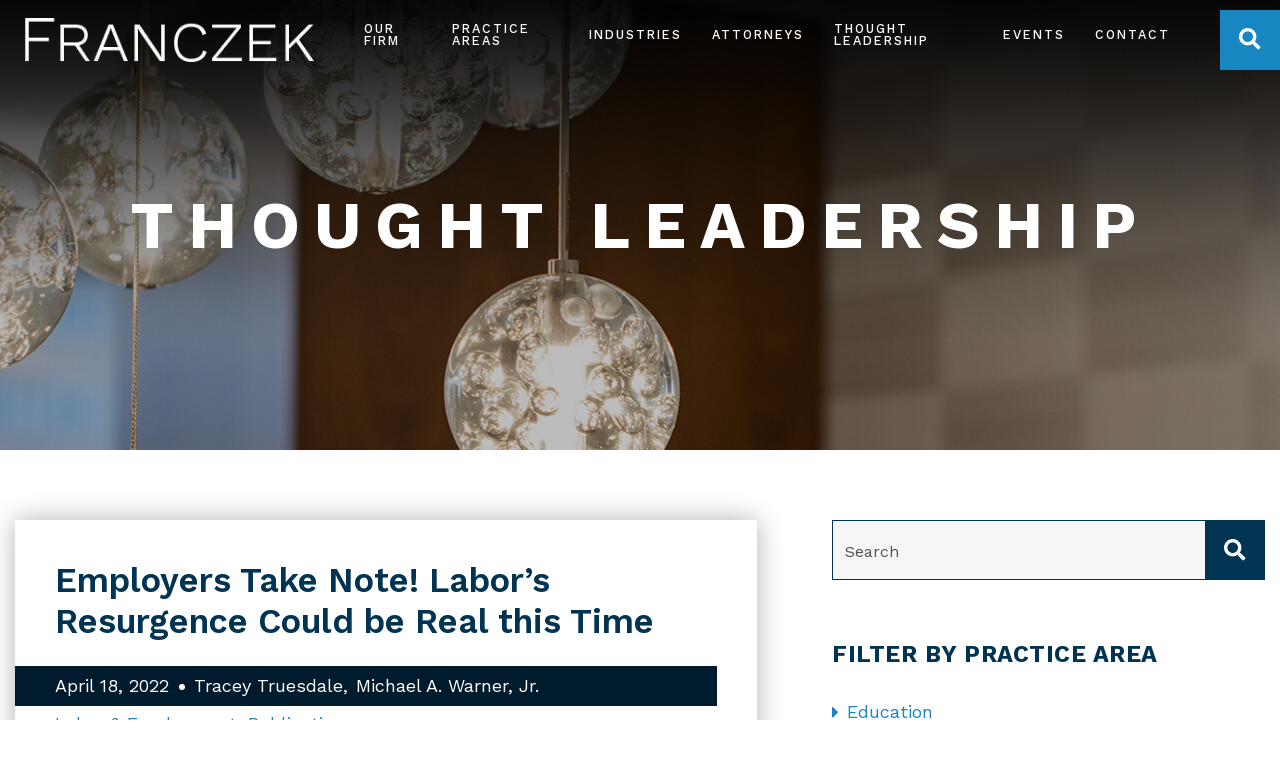

--- FILE ---
content_type: text/html; charset=UTF-8
request_url: https://www.franczek.com/blog/employers-take-note-labors-resurgence-could-be-real-this-time/
body_size: 11010
content:
<!DOCTYPE html>
<html lang="en">

<head>
  <meta property="og:image" content="https://www.franczek.com/wp-content/themes/paperstreet/images/fran-og.jpg" />
  <meta name="twitter:image" content="https://www.franczek.com/wp-content/themes/paperstreet/images/fran-og.jpg">
  <meta name="twitter:card" content="summary_large_image">
  <title>Employers Take Note! Labor’s Resurgence Could be Real this Time - Franczek P.C.</title>

    <link rel="icon" type="image/ico" href="/favicon.ico">

    <meta http-equiv="X-UA-Compatible" content="IE=edge">
  <meta name="viewport" content="width=device-width,initial-scale=1.0" />
  <meta name="format-detection" content="telephone=no">
  <meta charset="UTF-8" />
  <meta name="Copyright" content="PaperStreet Web Design">
  <meta name="google-site-verification" content="GUVhU2TF8A8efUz9LJWlrJ78Qh24EKqVmZIrgqmRbcs" />


    <!-- Global site tag (gtag.js) - Google Analytics  -->
  <script async src="https://www.googletagmanager.com/gtag/js?id=UA-9297010-1"></script>
  <script>
    window.dataLayer = window.dataLayer || [];

    function gtag() {
      dataLayer.push(arguments);
    }
    gtag('js', new Date());

    gtag('config', 'UA-9297010-1');
  </script>
  
  <meta name='robots' content='index, follow, max-image-preview:large, max-snippet:-1, max-video-preview:-1' />
	<style>img:is([sizes="auto" i], [sizes^="auto," i]) { contain-intrinsic-size: 3000px 1500px }</style>
	
	<!-- This site is optimized with the Yoast SEO plugin v26.8 - https://yoast.com/product/yoast-seo-wordpress/ -->
	<link rel="canonical" href="https://www.franczek.com/blog/employers-take-note-labors-resurgence-could-be-real-this-time/" />
	<meta property="og:locale" content="en_US" />
	<meta property="og:type" content="article" />
	<meta property="og:title" content="Employers Take Note! Labor’s Resurgence Could be Real this Time - Franczek P.C." />
	<meta property="og:description" content="Despite the always shifting pendulum of labor law, unionization rates in the private sector have decreased and remained low since the 1970’s. However, a recent surge of unionization efforts, coupled with unique economic conditions and key initiatives at the National [&hellip;]" />
	<meta property="og:url" content="https://www.franczek.com/blog/employers-take-note-labors-resurgence-could-be-real-this-time/" />
	<meta property="og:site_name" content="Franczek P.C." />
	<meta property="article:published_time" content="2022-04-18T19:18:36+00:00" />
	<meta property="article:modified_time" content="2022-04-18T19:50:52+00:00" />
	<meta property="og:image" content="https://www.franczek.com/wp-content/uploads/2019/09/fran-og-1.jpg" />
	<meta property="og:image:width" content="1200" />
	<meta property="og:image:height" content="630" />
	<meta property="og:image:type" content="image/jpeg" />
	<meta name="author" content="Franczek" />
	<meta name="twitter:card" content="summary_large_image" />
	<meta name="twitter:creator" content="@Franczek" />
	<meta name="twitter:site" content="@Franczek" />
	<meta name="twitter:label1" content="Written by" />
	<meta name="twitter:data1" content="Franczek" />
	<meta name="twitter:label2" content="Est. reading time" />
	<meta name="twitter:data2" content="6 minutes" />
	<script type="application/ld+json" class="yoast-schema-graph">{"@context":"https://schema.org","@graph":[{"@type":"Article","@id":"https://www.franczek.com/blog/employers-take-note-labors-resurgence-could-be-real-this-time/#article","isPartOf":{"@id":"https://www.franczek.com/blog/employers-take-note-labors-resurgence-could-be-real-this-time/"},"author":{"name":"Franczek","@id":"https://www.franczek.com/#/schema/person/1ebd735b58549f83a7601282b24bdf10"},"headline":"Employers Take Note! Labor’s Resurgence Could be Real this Time","datePublished":"2022-04-18T19:18:36+00:00","dateModified":"2022-04-18T19:50:52+00:00","mainEntityOfPage":{"@id":"https://www.franczek.com/blog/employers-take-note-labors-resurgence-could-be-real-this-time/"},"wordCount":1155,"publisher":{"@id":"https://www.franczek.com/#organization"},"articleSection":["Labor &amp; Employment","Publications"],"inLanguage":"en-US"},{"@type":"WebPage","@id":"https://www.franczek.com/blog/employers-take-note-labors-resurgence-could-be-real-this-time/","url":"https://www.franczek.com/blog/employers-take-note-labors-resurgence-could-be-real-this-time/","name":"Employers Take Note! Labor’s Resurgence Could be Real this Time - Franczek P.C.","isPartOf":{"@id":"https://www.franczek.com/#website"},"datePublished":"2022-04-18T19:18:36+00:00","dateModified":"2022-04-18T19:50:52+00:00","breadcrumb":{"@id":"https://www.franczek.com/blog/employers-take-note-labors-resurgence-could-be-real-this-time/#breadcrumb"},"inLanguage":"en-US","potentialAction":[{"@type":"ReadAction","target":["https://www.franczek.com/blog/employers-take-note-labors-resurgence-could-be-real-this-time/"]}]},{"@type":"BreadcrumbList","@id":"https://www.franczek.com/blog/employers-take-note-labors-resurgence-could-be-real-this-time/#breadcrumb","itemListElement":[{"@type":"ListItem","position":1,"name":"Home","item":"https://www.franczek.com/"},{"@type":"ListItem","position":2,"name":"Thought Leadership","item":"https://www.franczek.com/thought-leadership/"},{"@type":"ListItem","position":3,"name":"Employers Take Note! Labor’s Resurgence Could be Real this Time"}]},{"@type":"WebSite","@id":"https://www.franczek.com/#website","url":"https://www.franczek.com/","name":"Franczek P.C.","description":"High Quality Law Firm for Labor &amp; Employment","publisher":{"@id":"https://www.franczek.com/#organization"},"potentialAction":[{"@type":"SearchAction","target":{"@type":"EntryPoint","urlTemplate":"https://www.franczek.com/?s={search_term_string}"},"query-input":{"@type":"PropertyValueSpecification","valueRequired":true,"valueName":"search_term_string"}}],"inLanguage":"en-US"},{"@type":"Organization","@id":"https://www.franczek.com/#organization","name":"FRANCZEK P.C.","url":"https://www.franczek.com/","logo":{"@type":"ImageObject","inLanguage":"en-US","@id":"https://www.franczek.com/#/schema/logo/image/","url":"https://www.franczek.com/wp-content/uploads/2019/05/dark-blue-logo.jpg","contentUrl":"https://www.franczek.com/wp-content/uploads/2019/05/dark-blue-logo.jpg","width":1100,"height":166,"caption":"FRANCZEK P.C."},"image":{"@id":"https://www.franczek.com/#/schema/logo/image/"},"sameAs":["https://x.com/Franczek"]},{"@type":"Person","@id":"https://www.franczek.com/#/schema/person/1ebd735b58549f83a7601282b24bdf10","name":"Franczek","image":{"@type":"ImageObject","inLanguage":"en-US","@id":"https://www.franczek.com/#/schema/person/image/","url":"https://secure.gravatar.com/avatar/f3d02f08469ca6df4d99fc5e84c554ce57df07b8fe5e9e20ae2691b07d1c40ed?s=96&d=mm&r=g","contentUrl":"https://secure.gravatar.com/avatar/f3d02f08469ca6df4d99fc5e84c554ce57df07b8fe5e9e20ae2691b07d1c40ed?s=96&d=mm&r=g","caption":"Franczek"},"url":"https://www.franczek.com/blog/author/franczek/"}]}</script>
	<!-- / Yoast SEO plugin. -->


<link rel='stylesheet' id='wp-block-library-css' href='https://www.franczek.com/wp-includes/css/dist/block-library/style.min.css?ver=6.8.3' type='text/css' media='all' />
<style id='classic-theme-styles-inline-css' type='text/css'>
/*! This file is auto-generated */
.wp-block-button__link{color:#fff;background-color:#32373c;border-radius:9999px;box-shadow:none;text-decoration:none;padding:calc(.667em + 2px) calc(1.333em + 2px);font-size:1.125em}.wp-block-file__button{background:#32373c;color:#fff;text-decoration:none}
</style>
<style id='pdfemb-pdf-embedder-viewer-style-inline-css' type='text/css'>
.wp-block-pdfemb-pdf-embedder-viewer{max-width:none}

</style>
<style id='global-styles-inline-css' type='text/css'>
:root{--wp--preset--aspect-ratio--square: 1;--wp--preset--aspect-ratio--4-3: 4/3;--wp--preset--aspect-ratio--3-4: 3/4;--wp--preset--aspect-ratio--3-2: 3/2;--wp--preset--aspect-ratio--2-3: 2/3;--wp--preset--aspect-ratio--16-9: 16/9;--wp--preset--aspect-ratio--9-16: 9/16;--wp--preset--color--black: #000000;--wp--preset--color--cyan-bluish-gray: #abb8c3;--wp--preset--color--white: #ffffff;--wp--preset--color--pale-pink: #f78da7;--wp--preset--color--vivid-red: #cf2e2e;--wp--preset--color--luminous-vivid-orange: #ff6900;--wp--preset--color--luminous-vivid-amber: #fcb900;--wp--preset--color--light-green-cyan: #7bdcb5;--wp--preset--color--vivid-green-cyan: #00d084;--wp--preset--color--pale-cyan-blue: #8ed1fc;--wp--preset--color--vivid-cyan-blue: #0693e3;--wp--preset--color--vivid-purple: #9b51e0;--wp--preset--gradient--vivid-cyan-blue-to-vivid-purple: linear-gradient(135deg,rgba(6,147,227,1) 0%,rgb(155,81,224) 100%);--wp--preset--gradient--light-green-cyan-to-vivid-green-cyan: linear-gradient(135deg,rgb(122,220,180) 0%,rgb(0,208,130) 100%);--wp--preset--gradient--luminous-vivid-amber-to-luminous-vivid-orange: linear-gradient(135deg,rgba(252,185,0,1) 0%,rgba(255,105,0,1) 100%);--wp--preset--gradient--luminous-vivid-orange-to-vivid-red: linear-gradient(135deg,rgba(255,105,0,1) 0%,rgb(207,46,46) 100%);--wp--preset--gradient--very-light-gray-to-cyan-bluish-gray: linear-gradient(135deg,rgb(238,238,238) 0%,rgb(169,184,195) 100%);--wp--preset--gradient--cool-to-warm-spectrum: linear-gradient(135deg,rgb(74,234,220) 0%,rgb(151,120,209) 20%,rgb(207,42,186) 40%,rgb(238,44,130) 60%,rgb(251,105,98) 80%,rgb(254,248,76) 100%);--wp--preset--gradient--blush-light-purple: linear-gradient(135deg,rgb(255,206,236) 0%,rgb(152,150,240) 100%);--wp--preset--gradient--blush-bordeaux: linear-gradient(135deg,rgb(254,205,165) 0%,rgb(254,45,45) 50%,rgb(107,0,62) 100%);--wp--preset--gradient--luminous-dusk: linear-gradient(135deg,rgb(255,203,112) 0%,rgb(199,81,192) 50%,rgb(65,88,208) 100%);--wp--preset--gradient--pale-ocean: linear-gradient(135deg,rgb(255,245,203) 0%,rgb(182,227,212) 50%,rgb(51,167,181) 100%);--wp--preset--gradient--electric-grass: linear-gradient(135deg,rgb(202,248,128) 0%,rgb(113,206,126) 100%);--wp--preset--gradient--midnight: linear-gradient(135deg,rgb(2,3,129) 0%,rgb(40,116,252) 100%);--wp--preset--font-size--small: 13px;--wp--preset--font-size--medium: 20px;--wp--preset--font-size--large: 36px;--wp--preset--font-size--x-large: 42px;--wp--preset--spacing--20: 0.44rem;--wp--preset--spacing--30: 0.67rem;--wp--preset--spacing--40: 1rem;--wp--preset--spacing--50: 1.5rem;--wp--preset--spacing--60: 2.25rem;--wp--preset--spacing--70: 3.38rem;--wp--preset--spacing--80: 5.06rem;--wp--preset--shadow--natural: 6px 6px 9px rgba(0, 0, 0, 0.2);--wp--preset--shadow--deep: 12px 12px 50px rgba(0, 0, 0, 0.4);--wp--preset--shadow--sharp: 6px 6px 0px rgba(0, 0, 0, 0.2);--wp--preset--shadow--outlined: 6px 6px 0px -3px rgba(255, 255, 255, 1), 6px 6px rgba(0, 0, 0, 1);--wp--preset--shadow--crisp: 6px 6px 0px rgba(0, 0, 0, 1);}:where(.is-layout-flex){gap: 0.5em;}:where(.is-layout-grid){gap: 0.5em;}body .is-layout-flex{display: flex;}.is-layout-flex{flex-wrap: wrap;align-items: center;}.is-layout-flex > :is(*, div){margin: 0;}body .is-layout-grid{display: grid;}.is-layout-grid > :is(*, div){margin: 0;}:where(.wp-block-columns.is-layout-flex){gap: 2em;}:where(.wp-block-columns.is-layout-grid){gap: 2em;}:where(.wp-block-post-template.is-layout-flex){gap: 1.25em;}:where(.wp-block-post-template.is-layout-grid){gap: 1.25em;}.has-black-color{color: var(--wp--preset--color--black) !important;}.has-cyan-bluish-gray-color{color: var(--wp--preset--color--cyan-bluish-gray) !important;}.has-white-color{color: var(--wp--preset--color--white) !important;}.has-pale-pink-color{color: var(--wp--preset--color--pale-pink) !important;}.has-vivid-red-color{color: var(--wp--preset--color--vivid-red) !important;}.has-luminous-vivid-orange-color{color: var(--wp--preset--color--luminous-vivid-orange) !important;}.has-luminous-vivid-amber-color{color: var(--wp--preset--color--luminous-vivid-amber) !important;}.has-light-green-cyan-color{color: var(--wp--preset--color--light-green-cyan) !important;}.has-vivid-green-cyan-color{color: var(--wp--preset--color--vivid-green-cyan) !important;}.has-pale-cyan-blue-color{color: var(--wp--preset--color--pale-cyan-blue) !important;}.has-vivid-cyan-blue-color{color: var(--wp--preset--color--vivid-cyan-blue) !important;}.has-vivid-purple-color{color: var(--wp--preset--color--vivid-purple) !important;}.has-black-background-color{background-color: var(--wp--preset--color--black) !important;}.has-cyan-bluish-gray-background-color{background-color: var(--wp--preset--color--cyan-bluish-gray) !important;}.has-white-background-color{background-color: var(--wp--preset--color--white) !important;}.has-pale-pink-background-color{background-color: var(--wp--preset--color--pale-pink) !important;}.has-vivid-red-background-color{background-color: var(--wp--preset--color--vivid-red) !important;}.has-luminous-vivid-orange-background-color{background-color: var(--wp--preset--color--luminous-vivid-orange) !important;}.has-luminous-vivid-amber-background-color{background-color: var(--wp--preset--color--luminous-vivid-amber) !important;}.has-light-green-cyan-background-color{background-color: var(--wp--preset--color--light-green-cyan) !important;}.has-vivid-green-cyan-background-color{background-color: var(--wp--preset--color--vivid-green-cyan) !important;}.has-pale-cyan-blue-background-color{background-color: var(--wp--preset--color--pale-cyan-blue) !important;}.has-vivid-cyan-blue-background-color{background-color: var(--wp--preset--color--vivid-cyan-blue) !important;}.has-vivid-purple-background-color{background-color: var(--wp--preset--color--vivid-purple) !important;}.has-black-border-color{border-color: var(--wp--preset--color--black) !important;}.has-cyan-bluish-gray-border-color{border-color: var(--wp--preset--color--cyan-bluish-gray) !important;}.has-white-border-color{border-color: var(--wp--preset--color--white) !important;}.has-pale-pink-border-color{border-color: var(--wp--preset--color--pale-pink) !important;}.has-vivid-red-border-color{border-color: var(--wp--preset--color--vivid-red) !important;}.has-luminous-vivid-orange-border-color{border-color: var(--wp--preset--color--luminous-vivid-orange) !important;}.has-luminous-vivid-amber-border-color{border-color: var(--wp--preset--color--luminous-vivid-amber) !important;}.has-light-green-cyan-border-color{border-color: var(--wp--preset--color--light-green-cyan) !important;}.has-vivid-green-cyan-border-color{border-color: var(--wp--preset--color--vivid-green-cyan) !important;}.has-pale-cyan-blue-border-color{border-color: var(--wp--preset--color--pale-cyan-blue) !important;}.has-vivid-cyan-blue-border-color{border-color: var(--wp--preset--color--vivid-cyan-blue) !important;}.has-vivid-purple-border-color{border-color: var(--wp--preset--color--vivid-purple) !important;}.has-vivid-cyan-blue-to-vivid-purple-gradient-background{background: var(--wp--preset--gradient--vivid-cyan-blue-to-vivid-purple) !important;}.has-light-green-cyan-to-vivid-green-cyan-gradient-background{background: var(--wp--preset--gradient--light-green-cyan-to-vivid-green-cyan) !important;}.has-luminous-vivid-amber-to-luminous-vivid-orange-gradient-background{background: var(--wp--preset--gradient--luminous-vivid-amber-to-luminous-vivid-orange) !important;}.has-luminous-vivid-orange-to-vivid-red-gradient-background{background: var(--wp--preset--gradient--luminous-vivid-orange-to-vivid-red) !important;}.has-very-light-gray-to-cyan-bluish-gray-gradient-background{background: var(--wp--preset--gradient--very-light-gray-to-cyan-bluish-gray) !important;}.has-cool-to-warm-spectrum-gradient-background{background: var(--wp--preset--gradient--cool-to-warm-spectrum) !important;}.has-blush-light-purple-gradient-background{background: var(--wp--preset--gradient--blush-light-purple) !important;}.has-blush-bordeaux-gradient-background{background: var(--wp--preset--gradient--blush-bordeaux) !important;}.has-luminous-dusk-gradient-background{background: var(--wp--preset--gradient--luminous-dusk) !important;}.has-pale-ocean-gradient-background{background: var(--wp--preset--gradient--pale-ocean) !important;}.has-electric-grass-gradient-background{background: var(--wp--preset--gradient--electric-grass) !important;}.has-midnight-gradient-background{background: var(--wp--preset--gradient--midnight) !important;}.has-small-font-size{font-size: var(--wp--preset--font-size--small) !important;}.has-medium-font-size{font-size: var(--wp--preset--font-size--medium) !important;}.has-large-font-size{font-size: var(--wp--preset--font-size--large) !important;}.has-x-large-font-size{font-size: var(--wp--preset--font-size--x-large) !important;}
:where(.wp-block-post-template.is-layout-flex){gap: 1.25em;}:where(.wp-block-post-template.is-layout-grid){gap: 1.25em;}
:where(.wp-block-columns.is-layout-flex){gap: 2em;}:where(.wp-block-columns.is-layout-grid){gap: 2em;}
:root :where(.wp-block-pullquote){font-size: 1.5em;line-height: 1.6;}
</style>
<link rel='stylesheet' id='stylesheet-css' href='https://www.franczek.com/wp-content/themes/paperstreet/style.css?ver=6.8.3' type='text/css' media='all' />
<script type="text/javascript" src="https://www.franczek.com/wp-includes/js/jquery/jquery.min.js?ver=3.7.1" id="jquery-core-js"></script>
<script type="text/javascript" src="https://www.franczek.com/wp-includes/js/jquery/jquery-migrate.min.js?ver=3.4.1" id="jquery-migrate-js"></script>
</head>

<body class="wp-singular post-template-default single single-post postid-4276 single-format-standard wp-theme-paperstreet" style="display: none;">
  <script type="application/ld+json">
    {
      "@context": "https://schema.org",
      "@type": "WebSite",
      "url": "https://www.franczek.com/",
      "potentialAction": {
        "@type": "SearchAction",
        "target": "https://query.franczek.com/search?q={search_term_string}",
        "query-input": "required name=search_term_string"
      }
    }
  </script>
  
  <a id="skiptocontent" class="scroll-to interact" href="#main">Skip to Content <i class="fas fa-caret-down"></i></a>

  <nav id="mobile-navigation" class="menu-main-navigation-container"><ul id="menu-main-navigation" class="mobile-navigation-menu"><li id="menu-item-865" class="menu-item menu-item-type-post_type menu-item-object-page menu-item-has-children menu-item-865"><a href="https://www.franczek.com/our-firm/">Our Firm</a>
<ul class="sub-menu">
	<li id="menu-item-2981" class="menu-item menu-item-type-post_type menu-item-object-page menu-item-2981"><a href="https://www.franczek.com/our-firm/diversity-inclusion/">Equity &#038; Inclusion</a></li>
</ul>
</li>
<li id="menu-item-866" class="menu-item menu-item-type-post_type menu-item-object-page menu-item-has-children menu-item-866"><a href="https://www.franczek.com/practices/">Practice Areas</a>
<ul class="sub-menu">
	<li id="menu-item-874" class="menu-item menu-item-type-post_type menu-item-object-practices menu-item-874"><a href="https://www.franczek.com/practices/labor-employment/">Labor &#038; Employment</a></li>
	<li id="menu-item-871" class="menu-item menu-item-type-post_type menu-item-object-practices menu-item-871"><a href="https://www.franczek.com/practices/k-12-education/">K-12 Education</a></li>
	<li id="menu-item-872" class="menu-item menu-item-type-post_type menu-item-object-practices menu-item-872"><a href="https://www.franczek.com/practices/higher-education/">Higher Education</a></li>
</ul>
</li>
<li id="menu-item-873" class="menu-item menu-item-type-post_type menu-item-object-practices menu-item-873"><a href="https://www.franczek.com/practices/industries/">Industries</a></li>
<li id="menu-item-867" class="menu-item menu-item-type-post_type menu-item-object-page menu-item-867"><a href="https://www.franczek.com/attorneys/">Attorneys</a></li>
<li id="menu-item-868" class="menu-item menu-item-type-post_type menu-item-object-page current_page_parent menu-item-has-children menu-item-868"><a href="https://www.franczek.com/thought-leadership/">Thought Leadership</a>
<ul class="sub-menu">
	<li id="menu-item-4709" class="menu-item menu-item-type-post_type menu-item-object-page menu-item-4709"><a href="https://www.franczek.com/trainings-and-toolkits/">Trainings and Toolkits</a></li>
</ul>
</li>
<li id="menu-item-2991" class="menu-item menu-item-type-post_type menu-item-object-page menu-item-2991"><a href="https://www.franczek.com/events/">Events</a></li>
<li id="menu-item-870" class="menu-item menu-item-type-post_type menu-item-object-page menu-item-870"><a href="https://www.franczek.com/contact-us/">Contact</a></li>
</ul></nav>
  <div id="container">
    <div id="header-search" class="header-search">
      <div class="header-search-inner">
        <form action="/" class="header-search-form" method="get">
          <label for="header-search-form-input"><span class="visually-hidden">Search Website</span></label>
          <input id="header-search-form-input" name="s" type="text" placeholder="Type Your Search Here" />
          <button class="header-search-submit alt-01" type="submit"><span>Search</span><i class="fas fa-search"></i></button>
        </form>
        <button id="header-search-close" class="header-search-toggle alt-01 interact"><span class="visually-hidden">Close Search</span><i class="fas fa-times"></i></button>
      </div>
    </div>
        <header class="header opacity0">
      <div class="row">
        <div class="header-inner">
          <a class="logo" href="https://www.franczek.com/"><img src="https://www.franczek.com/wp-content/themes/paperstreet/images/logo.png" alt="Franczek P.C." width="314" height="47" style="height:auto;" /></a>
          <div class="header-right">
            <nav id="desktop-navigation" class="menu-main-navigation-container"><ul id="menu-main-navigation-1" class="main-navigation-menu"><li class="menu-item menu-item-type-post_type menu-item-object-page menu-item-has-children menu-item-865"><a href="https://www.franczek.com/our-firm/">Our Firm</a>
<ul class="sub-menu">
	<li class="menu-item menu-item-type-post_type menu-item-object-page menu-item-2981"><a href="https://www.franczek.com/our-firm/diversity-inclusion/">Equity &#038; Inclusion</a></li>
</ul>
</li>
<li class="menu-item menu-item-type-post_type menu-item-object-page menu-item-has-children menu-item-866"><a href="https://www.franczek.com/practices/">Practice Areas</a>
<ul class="sub-menu">
	<li class="menu-item menu-item-type-post_type menu-item-object-practices menu-item-874"><a href="https://www.franczek.com/practices/labor-employment/">Labor &#038; Employment</a></li>
	<li class="menu-item menu-item-type-post_type menu-item-object-practices menu-item-871"><a href="https://www.franczek.com/practices/k-12-education/">K-12 Education</a></li>
	<li class="menu-item menu-item-type-post_type menu-item-object-practices menu-item-872"><a href="https://www.franczek.com/practices/higher-education/">Higher Education</a></li>
</ul>
</li>
<li class="menu-item menu-item-type-post_type menu-item-object-practices menu-item-873"><a href="https://www.franczek.com/practices/industries/">Industries</a></li>
<li class="menu-item menu-item-type-post_type menu-item-object-page menu-item-867"><a href="https://www.franczek.com/attorneys/">Attorneys</a></li>
<li class="menu-item menu-item-type-post_type menu-item-object-page current_page_parent menu-item-has-children menu-item-868"><a href="https://www.franczek.com/thought-leadership/">Thought Leadership</a>
<ul class="sub-menu">
	<li class="menu-item menu-item-type-post_type menu-item-object-page menu-item-4709"><a href="https://www.franczek.com/trainings-and-toolkits/">Trainings and Toolkits</a></li>
</ul>
</li>
<li class="menu-item menu-item-type-post_type menu-item-object-page menu-item-2991"><a href="https://www.franczek.com/events/">Events</a></li>
<li class="menu-item menu-item-type-post_type menu-item-object-page menu-item-870"><a href="https://www.franczek.com/contact-us/">Contact</a></li>
</ul></nav>            <div class="header-right-buttons">
              <button class="header-search-toggle interact alt-01" id="header-search-open"><span class="visually-hidden">Open Site Search</span><i class="fas fa-search"></i></button>
              <a class="top-phone" href="tel:+1-312-986-0300"><i class="fas fa-phone first-phone-icon"></i><span><i class="fas fa-phone"></i>312-986-0300</span></a>
              <button id="open-mobile-menu" class="interact"><i class="fas fa-bars"></i><span class="visually-hidden">Open Mobile Menu</span></button>
            </div>
          </div>
        </div>
      </div>
          </header>
    <div class="banner" style="background-image: url(https://www.franczek.com/wp-content/themes/paperstreet/images/_banner_blog.jpg);">
	<div class="row">
		<div class="banner-inner columns">
								<p class="banner-title">Thought Leadership</p>
							</div>
	</div>
</div><main id="main">
	<div class="row">
		<div class="content columns">
			<article class="post">
	<div class="post-upper">
		<div class="post-head">
							<h1>Employers Take Note! Labor’s Resurgence Could be Real this Time</h1>
							<div class="post-info">
										<span class="post-date">April 18, 2022</span>
												<span class="post-author">
																<a class="no-underline" href="https://www.franczek.com/attorneys/tracey-truesdale/">Tracey Truesdale</a>
																		<a class="no-underline" href="https://www.franczek.com/attorneys/warner-jr-michael-a/">Michael A. Warner, Jr.</a>
															</span>
									</div>
		</div>
					<div class="post-categories">
								<a class="post-head-category" href="https://www.franczek.com/blog/category/labor-employment/">Labor &amp; Employment</a>
				<a class="post-head-category" href="https://www.franczek.com/blog/category/publications/">Publications</a>			</div>
					<div class="post-body">
			<p>Despite the always shifting pendulum of labor law, unionization rates in the private sector have decreased and remained low since the 1970’s. However, a recent surge of unionization efforts, coupled with unique economic conditions and key initiatives at the National Labor Relations Board (NLRB), signal a potential resurgence of the labor movement. Employers with or without unionized workforces should closely monitor these developments and ensure they understand the potential impact on their operations.</p>
<p><strong><span style="text-decoration: underline;">Historic Organizing Victories</span></strong></p>
<p>For decades, companies such as Amazon and Starbucks have remained union-free. Many believe these companies have defeated organizing attempts because of their strong pay and benefit practices. However, like every other aspect of life, the pandemic changed how workers view and value their employment.</p>
<p>On April 1, the Amazon Labor Union (ALU) made history by becoming the first labor organization to win an election at Amazon with its victory at the JFK8 warehouse in Staten Island, New York City. The ALU is an independent union founded by two individuals, including an employee who was terminated after he led a safety walkout, and a current Amazon employee stationed at JFK8. Most notably, the ALU won the election despite minimal financial resources and virtually no union organizing experience. The organizers ran their campaign from a nearby public bus stop and relied on unconventional tactics to connect with employees.</p>
<p>Amazon is also facing a longstanding organizing campaign at its Bessemer, Alabama facility. In April 2021, the Retail, Wholesale and Department Store Union lost an election to unionize the workers at the Bessemer facility. However, the NLRB ordered a re-run election as the result of its finding that Amazon unlawfully interfered with the election. The re-run election was conducted a few weeks ago. While Amazon currently has a very slight lead in counted ballots, a hearing has been scheduled to consider challenged ballots that could determine the winner of the election. Amazon and the Union also filed objections alleging each side unlawfully interfered with the election. While the Staten Island and Bessemer facilities are only two of many Amazon facilities, these organizing campaigns have energized the labor movement and could result in more successful campaigns, not just at Amazon, but at other employers of all sizes.  </p>
<p>Unionization efforts have also been successful at Starbucks. In December 2021, employees at a Starbucks store in Buffalo, New York were the first to successfully vote to unionize. Since the first store’s success, approximately 200 Starbucks stores have followed suit and filed union petitions, including stores in Boston, Chicago and Seattle. The organizing efforts are being led by a group called “Starbucks Workers United” and are supported by the SEIU affiliated “Workers United.”</p>
<p><strong><span style="text-decoration: underline;">Increase in Filings of Petitions for Union Representation</span></strong></p>
<p>Earlier this month, the NLRB issued a memo reporting a 57% increase in the filing of petitions seeking union representation from October 2021 to March 2022, as compared to the same period the previous year. It is too early to know whether this will equate to an increase in election victories, and an increase in the overall unionization rate of private sector employers. However, this surge in the filings of petitions indicates union organizing activity has increased, and employees are seeking to be represented by unions at a higher rate. Recent high-profile successes at Amazon and Starbucks are likely to increase interest in unionization among workers.</p>
<p><strong><span style="text-decoration: underline;">Changes at the National Labor Relations Board</span></strong></p>
<p>In addition to a surge of organizing activities, and key organizing victories at large employers, we are expecting a series of union friendly decisions and initiatives from the NLRB. This is the result of recent changes to key personnel at multiple levels of the agency.  </p>
<p><strong>General Counsel Jennifer Abruzzo: </strong>The Board’s General Counsel sets the prosecutorial agenda of the Agency and directs the work of the investigators and attorneys at the Board’s regional offices. Last year, President Biden appointed Jennifer Abruzzo as the Board’s General Counsel. Abruzzo set an ambitious agenda for the agency focused on convincing the full NLRB Board to reverse several employer-friendly decisions and to otherwise change or modify existing precedent in favor of employees and unions. Unsurprisingly, decisions and procedures related to union organizing are at the heart of many of her initiatives. Some of these initiatives include:</p>
<ul>
<li>Urging the Board to restrict the right for employers to require employees to attend meetings to hear the employer’s position on union organizing (click <a href="https://www.franczek.com/blog/nlrb-general-counsel-urges-board-to-find-captive-audience-speeches-are-unlawful/">here</a> for our alert on this GC initiative);</li>
<li>Requiring employers to recognize a union based on signed authorization cards from the majority of employees instead of a secret ballot election. (click <a href="http://www.franczek.com/wp-content/uploads/2022/04/The-Right-to-Refrain-from-Captive-Audience-and-other-Mandatory-Meetings.pdf">here</a> for a copy of the General Counsel’s brief to the Board);</li>
<li>More severe remedial action for unfair labor practices committed during union organizing campaigns.</li>
</ul>
<p>The General Counsel’s positions are only recommendations, and there is no guarantee the full NLRB will agree with the General Counsel. However, the NLRB has discretion to reverse and/or modify the law on these topics. Depending on the how the Board rules, unions may have an easier path towards recognition.</p>
<p>More concerning for employers in the short term is that employers may be at an increased risk of getting embroiled in protracted and expensive NLRB investigations even if they are engaging conduct that may be lawful under current law, as the GC actively looks for “test cases” to bring to the full Board as a means to reverse existing precedent. </p>
<p><strong>Five-member NLRB Panel: </strong>The NLRB (sometimes referred to as the “Big Board”) is the five-person panel appointed by the President to hear appeals from unfair labor practice and representational decisions. Essentially, the Board’s decisions become the law. During the Trump administration, the Republican majority Board issued several employer-friendly decisions. The Board’s majority has shifted back to a Democratic majority, and it is expected that many of the Trump era decisions will be reversed. While we cannot presume that the Democratic Board will always agree with all the positions taken by the new General Counsel, it is expected that many of the doctrines adopted by the Obama Board will return.</p>
<p><span style="text-decoration: underline;"><strong>What Does This Mean for Employers?</strong></span></p>
<p>The surge in union organizing activities, in addition to union-friendly changes at the NLRB, should not be taken lightly by employers. Union campaigns are often successful because employers are caught off guard without a plan. Employers with unionized workforces should continue to work with their counsel to monitor these developments, as they may impact your current bargaining units. Employers without a unionized workforce should assess the climate of their workforce and work closely with counsel to understand their rights, the NLRB representation process, and put together a tentative plan on how management would respond to attempts to unionize.   </p>
<p>For more information on these developments, or on how to lawfully respond to a union organizing campaign, contact Jason Patterson, Tracey Truesdale, Sally Scott, Melissa Sobota, Jennifer Dunn, or your regular Franczek attorney contact.   </p>
		</div>
	</div>
	<div class="post-lower">
				<a class="post-bottom-share a2a_dd no-underline" data-a2a-url="https://www.franczek.com/blog/employers-take-note-labors-resurgence-could-be-real-this-time/" data-a2a-title="Employers Take Note! Labor’s Resurgence Could be Real this Time" href="https://www.addtoany.com/share"><span>Share This</span><i class="fas small-margin-left fa-share"></i></a>
	</div>
</article>		</div>
		<div class="sidebar columns">
			<div class="sidebar-inner">
				<section class="search">
	<form action="https://www.franczek.com/thought-leadership/" role="search" class="sidebar-form" method="get">
		<label for="blog-search-input" class="visually-hidden">Search</label>
				<input type="text" name="s" id="blog-search-input" placeholder="Search" />
		<button class="button-variation-1" type="submit"><i class="fas fa-search"></i></button>
	</form>
</section>

	<section>
		<h2>Filter By Practice Area</h2>
		<ul class="sidebar-categories show-for-medium">
				<li class="cat-item cat-item-34"><a href="https://www.franczek.com/blog/category/education/">Education</a>
</li>
	<li class="cat-item cat-item-33"><a href="https://www.franczek.com/blog/category/labor-employment/">Labor &amp; Employment</a>
</li>
	<li class="cat-item cat-item-36"><a href="https://www.franczek.com/blog/category/property-tax/">Property Tax</a>
</li>
		</ul>
		<label for="select-category" class="visually-hidden">Categories</label>
		<select id="select-category" class="hide-for-medium gotourlselect" onchange="location = this.value;">
			<option selected="selected" disabled="disabled">Select One</option>
			<option value='https://www.franczek.com/blog/category/education/'>Education</option><option value='https://www.franczek.com/blog/category/employee-benefits/'>Employee Benefits</option><option value='https://www.franczek.com/blog/category/immigration/'>Immigration</option><option value='https://www.franczek.com/blog/category/labor-employment/'>Labor &amp; Employment</option><option value='https://www.franczek.com/blog/category/property-tax/'>Property Tax</option>		</select>
	</section>
	<section>
		<h2>Filter By Firm Category</h2>
		<ul class="sidebar-categories show-for-medium">
				<li class="cat-item cat-item-45"><a href="https://www.franczek.com/blog/category/careers/">Careers</a>
</li>
	<li class="cat-item cat-item-47"><a href="https://www.franczek.com/blog/category/community-investment/">Community Investment</a>
</li>
	<li class="cat-item cat-item-39"><a href="https://www.franczek.com/blog/category/diversity/">Diversity</a>
</li>
	<li class="cat-item cat-item-3"><a href="https://www.franczek.com/blog/category/general/">General</a>
</li>
	<li class="cat-item cat-item-70"><a href="https://www.franczek.com/blog/category/higher-education-2/">Higher Education</a>
</li>
	<li class="cat-item cat-item-71"><a href="https://www.franczek.com/blog/category/k-12-education-2/">K-12 Education</a>
</li>
	<li class="cat-item cat-item-46"><a href="https://www.franczek.com/blog/category/news-announcements/">News &amp; Announcements</a>
<ul class='children'>
	<li class="cat-item cat-item-42"><a href="https://www.franczek.com/blog/category/news-announcements/client-alerts/">Client Alerts</a>
</li>
	<li class="cat-item cat-item-43"><a href="https://www.franczek.com/blog/category/news-announcements/press-releases/">Press Releases</a>
</li>
</ul>
</li>
	<li class="cat-item cat-item-40"><a href="https://www.franczek.com/blog/category/publications/">Publications</a>
</li>
		</ul>
		<label for="select-category" class="visually-hidden">Categories</label>
		<select id="select-category" class="hide-for-medium gotourlselect" onchange="location = this.value;">
			<option selected="selected" disabled="disabled">Select One</option>
			<option value='https://www.franczek.com/blog/category/coronavirus/k-12-education/board-governance/'>Board Governance</option><option value='https://www.franczek.com/blog/category/careers/'>Careers</option><option value='https://www.franczek.com/blog/category/news-announcements/client-alerts/'>Client Alerts</option><option value='https://www.franczek.com/blog/category/community-investment/'>Community Investment</option><option value='https://www.franczek.com/blog/category/coronavirus/'>Coronavirus</option><option value='https://www.franczek.com/blog/category/diversity/'>Diversity</option><option value='https://www.franczek.com/blog/category/coronavirus/labor-employment-coronavirus/eeoc/'>EEOC</option><option value='https://www.franczek.com/blog/category/general/'>General</option><option value='https://www.franczek.com/blog/category/higher-education-2/'>Higher Education</option><option value='https://www.franczek.com/blog/category/coronavirus/higher-education/'>Higher Education</option><option value='https://www.franczek.com/blog/category/k-12-education-2/'>K-12 Education</option><option value='https://www.franczek.com/blog/category/coronavirus/k-12-education/'>K-12 Education</option><option value='https://www.franczek.com/blog/category/coronavirus/labor-employment-coronavirus/'>Labor &amp; Employment</option><option value='https://www.franczek.com/blog/category/coronavirus/k-12-education/labor-employment-k-12-education/'>Labor &amp; Employment</option><option value='https://www.franczek.com/blog/category/coronavirus/labor-employment-coronavirus/loans-and-grants/'>Loans and Grants</option><option value='https://www.franczek.com/blog/category/news-announcements/'>News &amp; Announcements</option><option value='https://www.franczek.com/blog/category/coronavirus/labor-employment-coronavirus/osha/'>OSHA</option><option value='https://www.franczek.com/blog/category/coronavirus/labor-employment-coronavirus/paid-leave/'>Paid Leave</option><option value='https://www.franczek.com/blog/category/news-announcements/press-releases/'>Press Releases</option><option value='https://www.franczek.com/blog/category/coronavirus/k-12-education/property-tax-k-12-education/'>Property Tax</option><option value='https://www.franczek.com/blog/category/publications/'>Publications</option><option value='https://www.franczek.com/blog/category/coronavirus/k-12-education/school-business-operations/'>School Business Operations</option><option value='https://www.franczek.com/blog/category/coronavirus/labor-employment-coronavirus/small-businesses-and-non-profits/'>Small Businesses and Non-Profits</option><option value='https://www.franczek.com/blog/category/coronavirus/k-12-education/special-education/'>Special Education</option><option value='https://www.franczek.com/blog/category/coronavirus/k-12-education/student-issues/'>Student Issues</option><option value='https://www.franczek.com/blog/category/coronavirus/labor-employment-coronavirus/unemployment/'>Unemployment</option><option value='https://www.franczek.com/blog/category/coronavirus/labor-employment-coronavirus/workers-compensation/'>Workers’ Compensation</option>		</select>
	</section>
	<section>
	<a href="https://www.franczek.com/subscribe/" class="button">Subscribe to Our Alerts</a>
</section>

	<section class="sidebar-button-list">
		<h2>Franczek Blogs & Podcasts</h2>
					<a href="https://www.specialedlawinsights.com/" target="_blank">Special Education Law Insights Blog</a>
						<a href="https://www.titleixinsights.com/" target="_blank">Title IX Insights Blog</a>
						<a href="https://franczek.libsyn.com/" target="_blank">Education Law Insights Podcast</a>
						<a href="https://www.franczek.com/trainings-and-toolkits/" target="_blank">Trainings and Toolkits</a>
						<a href="https://www.wagehourinsights.com/" target="_blank">Wage and hour insights blog</a>
				</section>
				</div>
		</div>
	</div>
</main>
<script type="application/ld+json">
	{
		"@context": "http://schema.org",
		"@type": "BlogPosting",
		"headline": "Employers Take Note! Labor’s Resurgence Could be Real this Time",
		"image": "",
		"url": "https://www.franczek.com/blog/employers-take-note-labors-resurgence-could-be-real-this-time/",
		"datePublished": "2022-04-18T19:18:36+00:00",
		"dateModified": "2022-04-18T19:50:52+00:00",
		"author": {
			"@type": "Person",
			"name": "Franczek"
		},
		"publisher": {
			"@type": "Organization",
			"name": "Franczek P.C.",
			"logo": {
				"@type": "ImageObject",
				"url": "https://www.franczek.com/wp-content/themes/paperstreet/images/logo.svg"
			}
		}
	}
</script>
	<footer class="footer">
		<div class="row-wide">
			<div class="footer-inner columns">
				<div class="footer-links">
					<span><a href="https://www.franczek.com/">Franczek P.C.</a> &copy; 2026 All Rights Reserved</span>
					<span><a href="https://www.franczek.com/privacy-policy/">Privacy Policy</a></span>
					<span><a href="https://www.franczek.com/disclaimer/">Disclaimer</a></span>
					<span><a href="https://www.franczek.com/sitemap/">Sitemap</a></span>
					<span><a href="https://www.franczek.com/contact-us/">Contact Us</a></span>
										<span><a href="https://www.paperstreet.com"><img src="/wp-content/uploads/2019/02/law-firm-website-design-ps12345.gif" alt="Law Firm Web Development" height="1" width="1"></a></span>
				</div>
				<div class="footer-social">
					<div class="social-links">
	<a href="https://twitter.com/Franczek" target="_blank"><i class="fab fa-twitter"></i><span class="visually-hidden">Twitter</span></a>
	<a href="https://www.linkedin.com/company/franczek-radelet-p-c-" target="_blank"><i class="fab fa-linkedin"></i><span class="visually-hidden">LinkedIn</span></a>
</div>					<div class="footer-social-extra-link">
						<a href="https://www.worklaw.com/" target="_blank"><img src="https://www.franczek.com/wp-content/themes/paperstreet/images/worklaw_network.jpg" alt="Member of the Worklaw Network"></a>
					</div>
        </div>


			</div>
		</div>
	</footer>
</div>
<script>
	WebFontConfig = {
		google: { families: [ "Work+Sans:400,500,600,700" ] }
	};

	(function(d) {
		var wf = d.createElement("script"), s = d.scripts[0];
		wf.src = "https://ajax.googleapis.com/ajax/libs/webfont/1.6.26/webfont.js";
		wf.async = true;
		s.parentNode.insertBefore(wf, s);
	})(document);
</script>

<script type="speculationrules">
{"prefetch":[{"source":"document","where":{"and":[{"href_matches":"\/*"},{"not":{"href_matches":["\/wp-*.php","\/wp-admin\/*","\/wp-content\/uploads\/*","\/wp-content\/*","\/wp-content\/plugins\/*","\/wp-content\/themes\/paperstreet\/*","\/*\\?(.+)"]}},{"not":{"selector_matches":"a[rel~=\"nofollow\"]"}},{"not":{"selector_matches":".no-prefetch, .no-prefetch a"}}]},"eagerness":"conservative"}]}
</script>
<link rel='stylesheet' id='fa-base-css' href='https://www.franczek.com/wp-content/themes/paperstreet/css/fontawesome.min.css?ver=5.6.3' type='text/css' media='all' />
<link rel='stylesheet' id='fa-solid-css' href='https://www.franczek.com/wp-content/themes/paperstreet/css/solid.min.css?ver=5.6.3' type='text/css' media='all' />
<link rel='stylesheet' id='fa-brands-css' href='https://www.franczek.com/wp-content/themes/paperstreet/css/brands.min.css?ver=5.6.3' type='text/css' media='all' />
<script type="text/javascript" src="https://www.franczek.com/wp-content/themes/paperstreet/js/compressed.js?ver=1" id="main-js-js"></script>
<script type="text/javascript" src="https://www.franczek.com/wp-content/plugins/page-links-to/dist/new-tab.js?ver=3.3.7" id="page-links-to-js"></script>
<script type="text/javascript" src="//static.addtoany.com/menu/page.js?ver=6.8.3" id="addtoany-js"></script>
<script>(function(){function c(){var b=a.contentDocument||a.contentWindow.document;if(b){var d=b.createElement('script');d.innerHTML="window.__CF$cv$params={r:'9c30a701e94df41a',t:'MTc2OTI2OTQ2OC4wMDAwMDA='};var a=document.createElement('script');a.nonce='';a.src='/cdn-cgi/challenge-platform/scripts/jsd/main.js';document.getElementsByTagName('head')[0].appendChild(a);";b.getElementsByTagName('head')[0].appendChild(d)}}if(document.body){var a=document.createElement('iframe');a.height=1;a.width=1;a.style.position='absolute';a.style.top=0;a.style.left=0;a.style.border='none';a.style.visibility='hidden';document.body.appendChild(a);if('loading'!==document.readyState)c();else if(window.addEventListener)document.addEventListener('DOMContentLoaded',c);else{var e=document.onreadystatechange||function(){};document.onreadystatechange=function(b){e(b);'loading'!==document.readyState&&(document.onreadystatechange=e,c())}}}})();</script></body>
</html>

--- FILE ---
content_type: text/css
request_url: https://www.franczek.com/wp-content/themes/paperstreet/style.css?ver=6.8.3
body_size: 15802
content:
/**
 * ****************************************
 *
 * @format
 */

/* Theme Name: PaperStreet                  */
/* Theme URI: https://www.franczek.com      */
/* Author: PaperStreet                      */
/* Author URI: http://www.paperstreet.com   */
/* Description: For Franczek P.C.           */
/* Version: 3.03.25.19                      */
/********************************************/
/*Copyright PaperStreet Web Design*/
/*****************/
/* CSS Scripts   */
/*****************/
/* - Slick       */
/* - Animate     */
/*****************/
/**************/
/* Slick v1.9 */
/**************/
.slick-slider {
  position: relative;
  display: block;
  box-sizing: border-box;
  -webkit-user-select: none;
  -moz-user-select: none;
  -ms-user-select: none;
  user-select: none;
  -webkit-touch-callout: none;
  -khtml-user-select: none;
  -ms-touch-action: pan-y;
  touch-action: pan-y;
  -webkit-tap-highlight-color: transparent;
}
.slick-list {
  position: relative;
  display: block;
  overflow: hidden;
  margin: 0;
  padding: 0;
}
.slick-list:focus {
  outline: none;
}
.slick-list.dragging {
  cursor: pointer;
  cursor: hand;
}
.slick-slider .slick-track,
.slick-slider .slick-list {
  -webkit-transform: translate3d(0, 0, 0);
  -moz-transform: translate3d(0, 0, 0);
  -ms-transform: translate3d(0, 0, 0);
  -o-transform: translate3d(0, 0, 0);
  transform: translate3d(0, 0, 0);
}
.slick-track {
  position: relative;
  top: 0;
  left: 0;
  display: block;
  margin-left: auto;
  margin-right: auto;
}
.slick-track:before,
.slick-track:after {
  display: table;
  content: '';
}
.slick-track:after {
  clear: both;
}
.slick-loading .slick-track {
  visibility: hidden;
}
.slick-slide {
  display: none;
  float: left;
  height: 100%;
  min-height: 1px;
}
[dir='rtl'] .slick-slide {
  float: right;
}
.slick-slide img {
  display: block;
}
.slick-slide.slick-loading img {
  display: none;
}
.slick-slide.dragging img {
  pointer-events: none;
}
.slick-initialized .slick-slide {
  display: block;
}
.slick-loading .slick-slide {
  visibility: hidden;
}
.slick-vertical .slick-slide {
  display: block;
  height: auto;
  border: 1px solid transparent;
}
.slick-arrow.slick-hidden {
  display: none;
}

/*****************************************/
/* Animate.css (fadeIn and slideIn ONLY) */
/*****************************************/
@-webkit-keyframes fadeIn {
  from {
    opacity: 0;
  }
  to {
    opacity: 1;
  }
}
@keyframes fadeIn {
  from {
    opacity: 0;
  }
  to {
    opacity: 1;
  }
}
.fadeIn {
  -webkit-animation-name: fadeIn;
  animation-name: fadeIn;
}
@-webkit-keyframes fadeInDown {
  from {
    opacity: 0;
    -webkit-transform: translate3d(0, -100%, 0);
    transform: translate3d(0, -100%, 0);
  }
  to {
    opacity: 1;
    -webkit-transform: translate3d(0, 0, 0);
    transform: translate3d(0, 0, 0);
  }
}
@keyframes fadeInDown {
  from {
    opacity: 0;
    -webkit-transform: translate3d(0, -100%, 0);
    transform: translate3d(0, -100%, 0);
  }
  to {
    opacity: 1;
    -webkit-transform: translate3d(0, 0, 0);
    transform: translate3d(0, 0, 0);
  }
}
.fadeInDown {
  -webkit-animation-name: fadeInDown;
  animation-name: fadeInDown;
}
@-webkit-keyframes fadeInLeft {
  from {
    opacity: 0;
    -webkit-transform: translate3d(-100%, 0, 0);
    transform: translate3d(-100%, 0, 0);
  }
  to {
    opacity: 1;
    -webkit-transform: translate3d(0, 0, 0);
    transform: translate3d(0, 0, 0);
  }
}
@keyframes fadeInLeft {
  from {
    opacity: 0;
    -webkit-transform: translate3d(-100%, 0, 0);
    transform: translate3d(-100%, 0, 0);
  }
  to {
    opacity: 1;
    -webkit-transform: translate3d(0, 0, 0);
    transform: translate3d(0, 0, 0);
  }
}
.fadeInLeft {
  -webkit-animation-name: fadeInLeft;
  animation-name: fadeInLeft;
}
@-webkit-keyframes fadeInRight {
  from {
    opacity: 0;
    -webkit-transform: translate3d(100%, 0, 0);
    transform: translate3d(100%, 0, 0);
  }
  to {
    opacity: 1;
    -webkit-transform: translate3d(0, 0, 0);
    transform: translate3d(0, 0, 0);
  }
}
@keyframes fadeInRight {
  from {
    opacity: 0;
    -webkit-transform: translate3d(100%, 0, 0);
    transform: translate3d(100%, 0, 0);
  }
  to {
    opacity: 1;
    -webkit-transform: translate3d(0, 0, 0);
    transform: translate3d(0, 0, 0);
  }
}
.fadeInRight {
  -webkit-animation-name: fadeInRight;
  animation-name: fadeInRight;
}
@-webkit-keyframes fadeInUp {
  from {
    opacity: 0;
    -webkit-transform: translate3d(0, 100%, 0);
    transform: translate3d(0, 100%, 0);
  }
  to {
    opacity: 1;
    -webkit-transform: translate3d(0, 0, 0);
    transform: translate3d(0, 0, 0);
  }
}
@keyframes fadeInUp {
  from {
    opacity: 0;
    -webkit-transform: translate3d(0, 100%, 0);
    transform: translate3d(0, 100%, 0);
  }
  to {
    opacity: 1;
    -webkit-transform: translate3d(0, 0, 0);
    transform: translate3d(0, 0, 0);
  }
}
.fadeInUp {
  -webkit-animation-name: fadeInUp;
  animation-name: fadeInUp;
}
@-webkit-keyframes slideInDown {
  from {
    -webkit-transform: translate3d(0, -100%, 0);
    transform: translate3d(0, -100%, 0);
    visibility: visible;
  }
  to {
    -webkit-transform: translate3d(0, 0, 0);
    transform: translate3d(0, 0, 0);
  }
}
@keyframes slideInDown {
  from {
    -webkit-transform: translate3d(0, -100%, 0);
    transform: translate3d(0, -100%, 0);
    visibility: visible;
  }
  to {
    -webkit-transform: translate3d(0, 0, 0);
    transform: translate3d(0, 0, 0);
  }
}
.slideInDown {
  -webkit-animation-name: slideInDown;
  animation-name: slideInDown;
}
@-webkit-keyframes slideInLeft {
  from {
    -webkit-transform: translate3d(-100%, 0, 0);
    transform: translate3d(-100%, 0, 0);
    visibility: visible;
  }
  to {
    -webkit-transform: translate3d(0, 0, 0);
    transform: translate3d(0, 0, 0);
  }
}
@keyframes slideInLeft {
  from {
    -webkit-transform: translate3d(-100%, 0, 0);
    transform: translate3d(-100%, 0, 0);
    visibility: visible;
  }
  to {
    -webkit-transform: translate3d(0, 0, 0);
    transform: translate3d(0, 0, 0);
  }
}
.slideInLeft {
  -webkit-animation-name: slideInLeft;
  animation-name: slideInLeft;
}
@-webkit-keyframes slideInRight {
  from {
    -webkit-transform: translate3d(100%, 0, 0);
    transform: translate3d(100%, 0, 0);
    visibility: visible;
  }
  to {
    -webkit-transform: translate3d(0, 0, 0);
    transform: translate3d(0, 0, 0);
  }
}
@keyframes slideInRight {
  from {
    -webkit-transform: translate3d(100%, 0, 0);
    transform: translate3d(100%, 0, 0);
    visibility: visible;
  }
  to {
    -webkit-transform: translate3d(0, 0, 0);
    transform: translate3d(0, 0, 0);
  }
}
.slideInRight {
  -webkit-animation-name: slideInRight;
  animation-name: slideInRight;
}
@-webkit-keyframes slideInUp {
  from {
    -webkit-transform: translate3d(0, 100%, 0);
    transform: translate3d(0, 100%, 0);
    visibility: visible;
  }
  to {
    -webkit-transform: translate3d(0, 0, 0);
    transform: translate3d(0, 0, 0);
  }
}
@keyframes slideInUp {
  from {
    -webkit-transform: translate3d(0, 100%, 0);
    transform: translate3d(0, 100%, 0);
    visibility: visible;
  }
  to {
    -webkit-transform: translate3d(0, 0, 0);
    transform: translate3d(0, 0, 0);
  }
}
.slideInUp {
  -webkit-animation-name: slideInUp;
  animation-name: slideInUp;
}

/**********************/
/* Begin Site Styling */
/**********************/
html {
  -webkit-box-sizing: border-box;
  box-sizing: border-box;
}

body {
  display: block !important;
  line-height: 1.6;
  color: #464646;
  font-size: 1rem;
  font-family: 'Work Sans', sans-serif;
  margin: 0;
}

*:focus {
  outline: auto;
}

*,
*:before,
*:after {
  -webkit-box-sizing: inherit;
  box-sizing: inherit;
}

:root {
  font-size: 17px;
}

@media screen and (min-width: 768px) {
  /*TABLET*/
  :root {
    font-size: 18px;
  }
}

/* GENERAL > Headings and Paragraphs */

h1,
h2,
h3,
h4,
h5,
h6 {
  margin: 0 0 30px;
  color: #013353;
  line-height: 1.2;
  letter-spacing: 0.5px;
  text-transform: uppercase;
  font-weight: 700;
}

.banner-title,
h2.pseudo-h1,
h1 {
  font-size: 2.2rem;
  text-transform: uppercase;
  font-weight: 700;
}

h2 {
  font-size: 2rem;
  font-weight: 500;
  text-transform: none;
}

.sidebar h2,
.pseudo-h3,
h3 {
  font-size: 1.3rem;
}

.pseudo-h3 {
  text-transform: uppercase;
  font-weight: 700;
}

h4 {
  font-size: 1.1rem;
}

h5,
h6 {
  font-size: 1rem;
}

p {
  margin: 0 0 30px;
  font-size: 1rem;
  color: #464646;
}

table {
  border-collapse: collapse;
}

table td {
  border: 1px solid;
  padding-left: 5px;
}

/* GENERAL > Lists */

ol,
ul {
  margin: 0 0 35px 0;
  padding: 0;
}

ul {
  list-style: none;
}

ol {
  list-style-position: outside;
  padding-left: 20px;
}

.attorney-bio-mobile li,
.content li,
.training-toolkits li {
  font-size: 1rem;
  color: #464646;
  padding: 0 0 0 20px;
  position: relative;
}

.content ol li {
  padding-left: 0;
}

.attorney-bio-mobile ul li:before,
.training-toolkits li:before,
.content ul li:before {
  position: absolute;
  left: 0;
  content: '\f105';
  font-family: 'Font Awesome 5 Pro';
  color: #1886c0;
}

.attorney-bio-mobile ul li:before,
.content ul li:before,
.training-toolkits li:before,
.sidebar section ul li:before {
  font-family: 'Font Awesome 5 Pro';
}

.training-toolkits ul ul,
.content ul ul {
  margin: 20px 0 20px 20px;
}

blockquote {
  position: relative;
  margin: 0 0 15px;
  padding: 20px 10%;
  background: #fff;
  text-align: center;
}

blockquote p {
  margin: 0;
}

blockquote:before,
blockquote:after {
  font-size: 0.5rem;
  top: -6px;
  position: relative;
  color: #1886c0;
}

blockquote:before {
  content: '\f10d';
  left: -4px;
  font-family: 'Font Awesome 5 Pro';
}

blockquote:after {
  content: '\f10e';
  right: -4px;
  font-family: 'Font Awesome 5 Pro';
}

iframe {
  margin-bottom: 30px;
}

hr {
  background: #1886c0;
  width: 20%;
  height: 5px;
  display: block;
  border: none;
  margin: 30px 0;
}

address {
  font-style: normal;
}

figure {
  margin: 0;
}

/* GENERAL > Links and Buttons */

a {
  color: #1886c0;
  text-decoration: underline;
}

a:hover,
a:focus {
  color: #000;
  text-decoration: none;
}

a.no-underline {
  text-decoration: none;
}

a.no-underline:hover,
a.no-underline:focus {
  text-decoration: underline;
}

a,
button,
.button {
  -webkit-transition: color 200ms ease-out, background 200ms ease-out;
  -o-transition: color 200ms ease-out, background 200ms ease-out;
  transition: color 200ms ease-out, background 200ms ease-out;
}

button,
.button {
  text-transform: uppercase;
  cursor: pointer;
  font-weight: 500;
  font-size: 0.8rem;
  border: none;
  margin: 0;
  border-radius: 0;
  padding: 12px 25px;
  text-align: center;
  display: inline-block;
  color: #fff;
  background-color: #013353;
  font-family: 'Work Sans', sans-serif;
  text-decoration: none;
}

button:hover,
button:focus,
.button:hover,
.button:focus {
  background-color: #000;
  color: #fff;
}

button.alt-01,
.alt-01 {
  background-color: #1886c0;
}

button.alt-01:hover,
button.alt-01:focus,
.alt-01:hover,
.alt-01:focus {
  background-color: #000;
  color: #fff;
}

button.outline,
.button.outline {
  background: none;
  border: 3px solid #1886c0;
  color: #1886c0;
}

button.outline:hover,
button.outline:focus,
.button.outline:hover,
.button.outline:focus {
  background: #1886c0;
  color: #fff;
}

.button-round-icon {
  border-radius: 50%;
  width: 60px;
  height: 60px;
  line-height: 60px;
  display: block;
  text-align: center;
  border: 1px solid #013353;
  color: #013353;
  -webkit-transition: all 200ms ease-out;
  -o-transition: all 200ms ease-out;
  transition: all 200ms ease-out;
}

.button-round-icon:hover,
.button-round-icon:focus {
  -webkit-transform: translateX(2px);
  -ms-transform: translateX(2px);
  transform: translateX(2px);
  background: #013353;
  color: #fff;
}

.ps219sw17 {
  color: blue;
}
/* GENERAL > Inputs */

input,
select,
textarea {
  color: #1886c0;
  background: #f6f6f6;
  font-size: 1rem;
  font-family: 'Work Sans', sans-serif;
  line-height: 1;
  border: 1px solid #363636;
  height: 60px;
  -webkit-box-shadow: none;
  box-shadow: none;
  margin: 0;
  width: 100%;
  border-radius: 0;
  padding: 12px;
}

input[type='checkbox'] {
  height: auto;
}

textarea {
  resize: none;
  min-height: 100px;
}

.pseudo-label,
label {
  color: #013353;
  text-transform: uppercase;
  display: block;
  margin-bottom: 2px;
  font-size: 0.8rem;
}

.subscribe-checkboxes {
  max-width: 350px;
}

.subscribe-checkboxes fieldset {
  padding: 0;
  border: none;
}

.subscribe-checkboxes-single {
  background: #f6f6f6;
  display: flex;
  width: auto;
  align-items: center;
  margin-bottom: 4px;
}

.subscribe-checkboxes-single span {
  order: 0;
  white-space: pre;
}

.subscribe-checkboxes-single input {
  order: 1;
  margin-left: auto;
  width: 20px;
  height: 15px;
  padding: 0;
}

.subscribe-checkboxes-single label {
  flex: 1;
  text-transform: none;
}

.form-input-group {
  display: block;
  width: 100%;
  margin-bottom: 18px;
}

select,
input::-webkit-input-placeholder {
  font-size: 0.9rem;
  color: #505050;
}

select,
input:-ms-input-placeholder {
  font-size: 0.9rem;
  color: #505050;
}

select,
input::-ms-input-placeholder {
  font-size: 0.9rem;
  color: #505050;
}

select,
input::placeholder {
  font-size: 0.9rem;
  color: #505050;
}

input.has-error {
  border: 1px solid #ff0000 !important;
  -webkit-box-shadow: 0 0 2px #ff0000 !important;
  box-shadow: 0 0 2px #ff0000 !important;
}

form button i {
  width: 60px;
}

select::-ms-expand {
  display: none;
}

select {
  -webkit-appearance: none;
  -moz-appearance: none;
  appearance: none;
  cursor: pointer;
}

.select-wrapper {
  position: relative;
  width: 100%;
}

.select-wrapper:after {
  content: '\f0dc';
  font-family: 'Font Awesome 5 Pro';
  position: absolute;
  right: 0;
  top: 0;
  background: #013353;
  border-left: 1px solid #363636 !important;
  color: #fff;
  pointer-events: none;
  -webkit-transition: background 200ms ease-out;
  -o-transition: background 200ms ease-out;
  transition: background 200ms ease-out;
}

.select-wrapper.active:after {
  background: #000;
}

select option {
  color: #363636;
}

p.error-text {
  color: #ff0000;
  margin: 0;
  -webkit-animation: fadeIn 125ms both;
  animation: fadeIn 125ms both;
}

.grecaptcha-badge {
  display: none;
}

.animated {
  -webkit-animation-duration: 1000ms;
  animation-duration: 1000ms;
  -webkit-animation-fill-mode: both;
  animation-fill-mode: both;
}

.animated.fast {
  -webkit-animation-duration: 600ms;
  animation-duration: 600ms;
}

.animated.slow {
  -webkit-animation-duration: 2000ms;
  animation-duration: 2000ms;
}

.animated .slideInLeft,
.animated .slideInRight {
  opacity: 1;
}

/* GENERAL > Skip To Content */

#skiptocontent {
  padding: 6px;
  z-index: 10;
  position: fixed;
  top: 0px;
  left: 0px;
  -webkit-transform: translateY(-40px);
  -ms-transform: translateY(-40px);
  transform: translateY(-40px);
  opacity: 0;
  background-color: #1886c0;
  color: #fff;
  border-radius: 0 0 8px 0;
  -webkit-transition: transform 400ms ease-out, opacity 700ms ease-out;
  -webkit-transition: opacity 700ms ease-out, -webkit-transform 400ms ease-out;
  transition: opacity 700ms ease-out, -webkit-transform 400ms ease-out;
  -o-transition: transform 400ms ease-out, opacity 700ms ease-out;
  transition: transform 400ms ease-out, opacity 700ms ease-out;
  transition: transform 400ms ease-out, opacity 700ms ease-out, -webkit-transform 400ms ease-out;
  transition: transform 400ms ease-out, opacity 700ms ease-out, -webkit-transform 400ms ease-out;
}

#skiptocontent:focus {
  -webkit-transform: translateY(0);
  -ms-transform: translateY(0);
  transform: translateY(0);
  opacity: 1;
}

@media only screen and (max-width: 640px) {
  #skiptocontent {
    display: none !important;
  }
}

/* GENERAL > Layout */

.columns,
.column {
  float: left;
  padding: 0 15px;
}

.full-width {
  width: 100%;
}

.sidebar {
  clear: both;
  float: none;
}

@media screen and (max-width: 39.9375em) {
  .hide-for-small-only {
    display: none !important;
  }
}

@media screen and (max-width: 0em), screen and (min-width: 40em) {
  .show-for-small-only {
    display: none !important;
  }
}

@media print, screen and (min-width: 40em) {
  .hide-for-medium {
    display: none !important;
  }
}

@media screen and (max-width: 39.9375em) {
  .show-for-medium {
    display: none !important;
  }
}

@media screen and (min-width: 40em) and (max-width: 63.9375em) {
  .hide-for-medium-only {
    display: none !important;
  }
}

@media screen and (max-width: 39.9375em), screen and (min-width: 64em) {
  .show-for-medium-only {
    display: none !important;
  }
}

@media print, screen and (min-width: 64em) {
  .hide-for-large {
    display: none !important;
  }
}

@media screen and (max-width: 63.9375em) {
  .show-for-large {
    display: none !important;
  }
}

@media screen and (min-width: 64em) and (max-width: 74.9375em) {
  .hide-for-large-only {
    display: none !important;
  }
}

@media screen and (max-width: 63.9375em), screen and (min-width: 75em) {
  .show-for-large-only {
    display: none !important;
  }
}

.small-12 {
  width: 100%;
}

.small-11 {
  width: 91.67%;
}

.small-10 {
  width: 83.34%;
}

.small-9 {
  width: 75%;
}

.small-8 {
  width: 66.67%;
}

.small-7 {
  width: 58.34%;
}

.small-6 {
  width: 50%;
}

.small-5 {
  width: 41.66%;
}

.small-4 {
  width: 33.33%;
}

.small-3 {
  width: 25%;
}

.small-2 {
  width: 16.66%;
}

.small-1 {
  width: 8.33%;
}

@media (min-width: 768px) {
  .medium-12 {
    width: 100%;
  }
  .medium-11 {
    width: 91.67%;
  }
  .medium-10 {
    width: 83.34%;
  }
  .medium-9 {
    width: 75%;
  }
  .medium-8 {
    width: 66.67%;
  }
  .medium-7 {
    width: 58.33%;
  }
  .medium-6 {
    width: 50%;
  }
  .medium-5 {
    width: 41.67%;
  }
  .medium-4 {
    width: 33.33%;
  }
  .medium-3 {
    width: 25%;
  }
  .medium-2 {
    width: 16.66%;
  }
  .medium-1 {
    width: 8.33%;
  }
}

@media (min-width: 1025px) {
  .large-12 {
    width: 100%;
  }
  .large-11 {
    width: 91.67%;
  }
  .large-10 {
    width: 83.34%;
  }
  .large-9 {
    width: 75%;
  }
  .large-8 {
    width: 66.67%;
  }
  .large-7 {
    width: 58.33%;
  }
  .large-6 {
    width: 50%;
  }
  .large-5 {
    width: 41.67%;
  }
  .large-4 {
    width: 33.33%;
  }
  .large-3 {
    width: 25%;
  }
  .large-2 {
    width: 16.66%;
  }
  .large-1 {
    width: 8.33%;
  }
}

/* GENERAL > Slick Customizations */

.slick-dots {
  position: absolute;
  text-align: right;
  width: 100%;
  right: 1%;
  bottom: 1%;
  margin: 0;
}

.slick-dots li {
  position: relative;
  display: inline-block;
  margin: 0 5px;
  padding: 0;
}

.slick-dots li button {
  font-size: 0;
  line-height: 0;
  display: block;
  cursor: pointer;
  background: transparent;
  color: transparent;
  border: 0;
  outline: none;
  padding: 0;
}

.slick-dots li button:before {
  content: '\f111';
  font-weight: 700;
  font-family: 'Font Awesome 5 Pro';
  color: #fff;
  opacity: 1 !important;
  font-size: 1rem;
  -webkit-transition: color 150ms ease-out, font-size 150ms ease-out;
  -o-transition: color 150ms ease-out, font-size 150ms ease-out;
  transition: color 150ms ease-out, font-size 150ms ease-out;
}

.slick-dots li.slick-active button:before {
  color: #1886c0;
}

.slick-dots li:focus button:before,
.slick-dots li:hover button:before {
  color: #001b2d;
}

.slick-arrow {
  font-size: 2.2rem;
  background: none;
  padding: 0;
  width: 70px;
  display: -webkit-box;
  display: -webkit-flex;
  display: -ms-flexbox;
  display: flex;
  -webkit-box-align: center;
  -webkit-align-items: center;
  -ms-flex-align: center;
  align-items: center;
  -webkit-box-pack: center;
  -webkit-justify-content: center;
  -ms-flex-pack: center;
  justify-content: center;
  text-align: center;
  color: #013353;
}

.slick-arrow:hover,
.slick-arrow:focus {
  color: #1886c0;
  background: none;
}

.slick-slide {
  outline: none;
}

.slick-slider {
  visibility: hidden;
}

.slick-slider.slick-initialized {
  visibility: visible;
}

/* GENERAL > Utility Classes */

.row,
.row-wide,
.row-extra-wide {
  max-width: 1366px;
  margin-right: auto;
  margin-left: auto;
}

.row:after {
  clear: both;
}

.row:after,
.row:before {
  display: table;
  content: '';
  -ms-flex-preferred-size: 0;
  -webkit-flex-basis: 0;
  flex-basis: 0;
  -ms-flex-order: 1;
  -webkit-box-ordinal-group: 2;
  -webkit-order: 1;
  order: 1;
}

.row-wide {
  max-width: 1600px;
}

.row-extra-wide {
  max-width: 1780px;
}

.flex-container {
  display: -webkit-flex;
  display: -moz-flex;
  display: -ms-flex;
  display: -o-flex;
  display: -webkit-box;
  display: -ms-flexbox;
  display: flex;
  -ms-align-items: center;
  -webkit-box-align: center;
  -webkit-align-items: center;
  -ms-flex-align: center;
  align-items: center;
}

.small-text {
  font-size: 0.9rem;
}

.add-margin-top {
  margin-top: 40px;
}

.small-margin-left {
  margin-left: 6px;
}

.small-margin-right {
  margin-right: 6px;
}

.no-float {
  float: none;
}

.center,
.text-center {
  text-align: center;
}

.uppercase {
  text-transform: uppercase;
}

.hide {
  display: none;
}

.visually-hidden {
  border: none !important;
  clip: rect(0 0 0 0) !important;
  height: 1px !important;
  margin: -1px !important;
  overflow: hidden !important;
  padding: 0 !important;
  position: absolute !important;
  white-space: nowrap !important;
  width: 1px !important;
}

.opacity0 {
  opacity: 0;
}

.opacity1 {
  opacity: 1 !important;
}

.no-margin {
  margin: 0 !important;
}

.no-min-height {
  min-height: 0;
}

.no-padding {
  padding: 0;
}

.background-cover {
  background-size: cover;
  background-repeat: no-repeat;
}

.flex {
  display: -moz-flex;
  display: -ms-flex;
  display: -o-flex;
  display: -webkit-box;
  display: -ms-flexbox;
  display: -webkit-flex;
  display: flex;
}

@media screen and (min-width: 768px) {
  .row-extra-narrow {
    width: 80%;
    margin: 0 auto;
  }
}

@media screen and (min-width: 1025px) {
  .row-narrow {
    width: 70%;
    margin: 0 auto;
  }
  .row-extra-narrow {
    width: 55%;
  }
}

/*******************************************************************************************
HEADER
*******************************************************************************************/

#mobile-menu:not(.active) {
  display: none;
}

.header {
  position: fixed;
  top: 0;
  width: 100%;
  background-color: #000;
  z-index: 1000;
}

body.scrolled .header {
  box-shadow: 0 0 15px 0 rgba(0, 0, 0, 0.22);
  -moz-box-shadow: 0 0 15px 0 rgba(0, 0, 0, 0.22);
  -webkit-box-shadow: 0 0 15px 0 rgba(0, 0, 0, 0.22);
}

body.search-open .header {
  position: relative;
  background: #000;
}

.header > .row {
  height: 100%;
  max-width: none;
}

.header a {
  text-decoration: none;
}

.logo {
  max-width: 100%;
  display: -webkit-box;
  display: -webkit-flex;
  display: -ms-flexbox;
  display: flex;
  -webkit-box-align: center;
  -webkit-align-items: center;
  -ms-flex-align: center;
  align-items: center;
  padding: 6px 35px 6px 15px;
}

.logo img {
  max-width: 100%;
  -webkit-transition: opacity 200ms ease-out;
  -o-transition: opacity 200ms ease-out;
  transition: opacity 200ms ease-out;
}

.logo img:hover,
.logo img:focus {
  opacity: 0.9;
}

#desktop-navigation {
  display: none;
}

.header-inner {
  display: -webkit-box;
  display: -webkit-flex;
  display: -ms-flexbox;
  display: flex;
  -webkit-box-pack: justify;
  -webkit-justify-content: space-between;
  -ms-flex-pack: justify;
  justify-content: space-between;
}

#header-search-open {
  display: none;
  background: #1886c0;
}

#header-search-open:hover,
#header-search-open:focus {
  background: #fff;
}

#open-mobile-menu {
  padding: 0;
  background: #3faae2;
}

#open-mobile-menu:hover,
#open-mobile-menu:focus {
  background: #fff;
}

.header-right-buttons {
  display: -webkit-box;
  display: -webkit-flex;
  display: -ms-flexbox;
  display: flex;
  -webkit-box-align: start;
  -webkit-align-items: flex-start;
  -ms-flex-align: start;
  align-items: flex-start;
}

.header-right-buttons a,
.header-right-buttons button {
  padding: 0;
  width: 60px;
  height: 60px;
  line-height: 60px;
  background: #013353;
  color: #fff;
  text-align: center;
  font-size: 1.2rem;
}

.header-right-buttons a:hover,
.header-right-buttons a:focus,
.header-right-buttons button:hover,
.header-right-buttons button:focus {
  background: #fff;
  color: #013353;
}

a.top-phone {
  background: #013353;
  position: relative;
}

a.top-phone span {
  background: #013353;
  padding: 0 20px;
  display: none;
  position: absolute;
  right: 0;
  top: 0;
  white-space: pre;
  color: #fff;
  height: 60px;
  -webkit-box-align: center;
  -webkit-align-items: center;
  -ms-flex-align: center;
  align-items: center;
}

@keyframes phoneFadeIn {
  from {
    opacity: 0;
    -webkit-transform: translateX(20px);
    transform: translateX(20px);
  }
  to {
    opacity: 1;
    -webkit-transform: translateX(0);
    transform: translateX(0);
  }
}

@-webkit-keyframes phoneFadeIn {
  from {
    opacity: 0;
    -webkit-transform: translateX(20px);
    transform: translateX(20px);
  }
  to {
    opacity: 1;
    -webkit-transform: translateX(0);
    transform: translateX(0);
  }
}

@media screen and (min-width: 1025px) {
  a.top-phone {
    display: none;
  }
}

/* HEADER > Header Search Bar */

.header-search {
  position: relative;
  background-color: #013353;
  width: 100%;
  display: none;
}

.header-search-inner {
  display: -webkit-flex;
  display: -moz-flex;
  display: -ms-flex;
  display: -o-flex;
  display: -webkit-box;
  display: -ms-flexbox;
  display: flex;
  -ms-align-items: center;
  -webkit-box-align: center;
  -webkit-align-items: center;
  -ms-flex-align: center;
  align-items: center;
  float: none;
}

.header-search-form {
  position: relative;
  -webkit-box-flex: 1;
  -webkit-flex: 1;
  -ms-flex: 1;
  flex: 1;
  display: -webkit-flex;
  display: -moz-flex;
  display: -ms-flex;
  display: -o-flex;
  display: -webkit-box;
  display: -ms-flexbox;
  display: flex;
  -ms-align-items: center;
  -webkit-box-align: center;
  -webkit-align-items: center;
  -ms-flex-align: center;
  align-items: center;
}

#header-search-input {
  margin: 0;
  height: 50px;
  border: 0 none;
  font-size: 1.2rem;
  color: #000;
  box-shadow: none;
  -webkit-box-shadow: none;
}

#header-search-input::-webkit-input-placeholder {
  color: #7b7b7b;
}

#header-search-input:-ms-input-placeholder {
  color: #7b7b7b;
}

#header-search-input::-ms-input-placeholder {
  color: #7b7b7b;
}

#header-search-input::placeholder {
  color: #7b7b7b;
}

.header-search button {
  padding: 0 20px;
  height: 60px;
  white-space: pre;
  font-size: 1.2rem;
}

.header-search button i {
  font-size: 1.3rem;
  width: auto;
}

.header-search-submit {
  margin: 0 1%;
}

.header-search-submit span {
  margin-right: 12px;
  font-size: 90%;
}

.header-practices a {
  background: #1886c0;
  text-align: center;
  text-transform: uppercase;
  color: #fff;
  padding: 3px 15px;
  width: 100%;
  display: block;
  letter-spacing: 1px;
  font-size: 0.8rem;
}

.header-practices a:nth-child(2) {
  background: #0c5c86;
}

.header-practices a:nth-child(3) {
  background: #06405e;
}

.header-practices a:hover,
.header-practices a:focus {
  background: #fff;
  color: #013353;
}

.header-education-practices {
  display: none;
  margin: 0;
  position: absolute;
  left: 0;
  right: 0;
  top: 100%;
}

.header-education-practices a {
  display: block;
  width: 100%;
  padding: 5px 0 !important;
}

@media screen and (min-width: 600px) {
  .header-practices a {
    font-size: 0.9rem;
    padding-top: 5px;
    padding-bottom: 5px;
  }
}

@media screen and (min-width: 768px) {
  .header-practices {
    display: -webkit-box;
    display: -webkit-flex;
    display: -ms-flexbox;
    display: flex;
  }
  .header-practices a {
    -webkit-box-flex: 1;
    -webkit-flex: 1;
    -ms-flex: 1;
    flex: 1;
  }
}

@media screen and (min-width: 1025px) {
  .header-practices {
    display: -webkit-box;
    display: -webkit-flex;
    display: -ms-flexbox;
    display: flex;
  }
  .header-practices a {
    -webkit-box-flex: 1;
    -webkit-flex: 1;
    -ms-flex: 1;
    flex: 1;
    text-align: center;
    text-transform: uppercase;
    color: #fff;
    padding: 8px 15px;
  }
  .header-search {
    padding: 25px 0 18px 15px;
  }
  .header-inner {
    padding: 10px 0 10px 15px;
  }
  #desktop-navigation {
    display: block;
  }
  #open-mobile-menu {
    display: none;
  }
  .header {
    background: transparent;
  }
  body.scrolled .header {
    background: #000;
  }
  #header-search-open {
    display: inline-block;
  }
  .header-right {
    display: -webkit-flex;
    display: -moz-flex;
    display: -ms-flex;
    display: -o-flex;
    display: -webkit-box;
    display: -ms-flexbox;
    display: flex;
  }
  .header-right-buttons {
    -webkit-box-align: center;
    -webkit-align-items: center;
    -ms-flex-align: center;
    align-items: center;
    margin-left: 2%;
  }
  .logo {
    padding: 0 4% 0 0;
  }
  .logo img {
    padding: 0;
  }
}

/*******************************************************************************************
MENUS
*******************************************************************************************/

.main-navigation-menu {
  margin: 0;
  height: 100%;
  display: -moz-flex;
  display: -ms-flex;
  display: -o-flex;
  display: -webkit-box;
  display: -ms-flexbox;
  display: -webkit-flex;
  display: flex;
  -webkit-box-align: center;
  -webkit-align-items: center;
  -ms-flex-align: center;
  align-items: center;
}

.main-navigation-menu li {
  display: block;
  position: relative;
  padding: 0;
}

.main-navigation-menu > li {
  margin-right: 10px;
}

.main-navigation-menu > li:last-of-type {
  margin-right: 0;
}

.main-navigation-menu .sub-menu {
  display: none;
  z-index: 2;
  position: absolute;
  top: 100%;
  width: 100%;
  width: 350px;
  margin: 0;
  border-top: 1px solid transparent;
}

.main-navigation-menu > a:hover + .sub-menu,
.main-navigation-menu > a:focus + .sub-menu,
.main-navigation-menu > li.active > .sub-menu {
  display: block;
  -webkit-animation: menu-slide-down 200ms both;
  animation: menu-slide-down 200ms both;
}

.main-navigation-menu a:focus,
.main-navigation-menu a:hover,
.main-navigation-menu li:hover > a {
  color: #1886c0;
}

.main-navigation-menu a:focus:after,
.main-navigation-menu a:hover:after,
.main-navigation-menu li:hover > a:after {
  opacity: 1;
  -webkit-transform: translateX(0);
  -ms-transform: translateX(0);
  transform: translateX(0);
}

.main-navigation-menu > li > a {
  text-transform: uppercase;
  display: block;
  padding-bottom: 10px;
  font-weight: 500;
  font-size: 0.7rem;
  letter-spacing: 2px;
  height: 100%;
  color: #fff;
  line-height: 1;
}

.main-navigation-menu > li > a:after {
  opacity: 0;
  position: absolute;
  bottom: 3px;
  left: 0;
  width: 25px;
  height: 3px;
  content: '';
  background: #1886c0;
  -webkit-transform: translateX(-8px);
  -ms-transform: translateX(-8px);
  transform: translateX(-8px);
  -webkit-transition: all 200ms ease-out;
  -o-transition: all 200ms ease-out;
  transition: all 200ms ease-out;
}

/* MENUS > Main Nav Dropdowns (Level 2) */

#desktop-navigation .sub-menu li {
  position: relative;
  background-color: #fff;
}

#desktop-navigation .sub-menu li:last-of-type a {
  border-bottom: none;
}

#desktop-navigation .sub-menu li a {
  color: #000;
  font-size: 0.9rem;
  display: block;
  padding: 12px;
  line-height: 1;
  border-bottom: 1px solid #acb4b8;
}

#desktop-navigation .sub-menu li a:before {
  content: '\f0da';
  font-family: 'Font Awesome 5 Pro';
  color: #1886c0;
  margin-right: 6px;
}

#desktop-navigation .sub-menu a:hover,
#desktop-navigation .sub-menu a:focus {
  background: #1886c0;
  color: #fff;
}

#desktop-navigation .sub-menu a:hover:before,
#desktop-navigation .sub-menu a:focus:before {
  color: #fff;
  margin-right: 8px;
}

#desktop-navigation .sub-menu .menu-item-has-children > a:after {
  content: '\f0da';
  font-family: 'Font Awesome 5 Pro';
  position: absolute;
  right: 10px;
}

#desktop-navigation .sub-menu .menu-item-has-children ul {
  position: absolute;
  left: 100%;
  top: 0;
}

#desktop-navigation .sub-menu .menu-item-has-children:hover ul,
.menu-item-has-children.active > .sub-menu {
  display: block;
  -webkit-animation: menu-slide-right 200ms both;
  animation: menu-slide-right 200ms both;
}

/* MENUS > Custom Menu Animations */

@keyframes menu-slide-right {
  from {
    opacity: 0;
    margin-left: -10px;
  }
  to {
    opacity: 1;
    margin-left: 0;
  }
}

@-webkit-keyframes menu-slide-right {
  from {
    opacity: 0;
    margin-left: -10px;
  }
  to {
    opacity: 1;
    margin-left: 0;
  }
}

@keyframes menu-slide-down {
  from {
    opacity: 0;
    margin-top: -10px;
  }
  to {
    opacity: 1;
    margin-top: 0;
  }
}

@-webkit-keyframes menu-slide-down {
  from {
    opacity: 0;
    margin-top: -10px;
  }
  to {
    opacity: 1;
    margin-top: 0;
  }
}

@media screen and (min-width: 1280px) {
  .main-navigation-menu > li {
    margin-right: 30px;
  }

  .header-search,
  .header-inner {
    padding-left: 25px;
  }

  .header-right-buttons {
    margin-left: 50px;
  }
}

@media screen and (min-width: 1550px) {
  .main-navigation-menu > li > a {
    font-size: 0.8rem;
  }
}

/* MENUS > Mobile Menu */

#container {
  position: relative;
  right: 0;
  top: 0;
  overflow: hidden;
}

#container:before {
  z-index: 99;
  content: '';
  position: absolute;
  pointer-events: none;
  width: 100%;
  height: 100%;
  top: 0;
  left: 0;
  background: rgba(255, 255, 255, 0.5);
  opacity: 0;
  -webkit-transition: opacity 200ms ease-out;
  -o-transition: opacity 200ms ease-out;
  transition: opacity 200ms ease-out;
}

#container.active {
  cursor: pointer;
}

#container.active:before {
  opacity: 1;
}

#mobile-navigation {
  z-index: 100;
  position: fixed;
  background-color: #013353;
  opacity: 0;
}

#mobile-navigation,
#mobile-navigation .sub-menu {
  display: block;
  height: 100vh;
  top: 0;
  right: -100%;
  width: 70%;
  -webkit-transition: all 300ms cubic-bezier(0, 0, 0, 0.96);
  -o-transition: all 300ms cubic-bezier(0, 0, 0, 0.96);
  transition: all 300ms cubic-bezier(0, 0, 0, 0.96);
}

#mobile-navigation a,
#mobile-navigation .mobile-navigation-title {
  padding-left: 20px;
}

#mobile-navigation.active {
  right: 0;
  opacity: 1;
}

#mobile-navigation a {
  display: block;
  text-decoration: none;
  color: #fff;
  padding-top: 5px;
  padding-bottom: 5px;
}

#mobile-navigation a:hover,
#mobile-navigation a:active,
#mobile-navigation a:focus {
  color: #1886c0;
}

#mobile-navigation ul {
  margin: 0;
}

#mobile-navigation ul li {
  padding: 0;
  position: relative;
  display: block;
  border-bottom: 1px solid #fff;
}

#mobile-navigation ul li:last-of-type {
  border: none;
}

#mobile-navigation ul li:before {
  display: none;
}

#mobile-navigation ul li.sub-menu-open > .sub-menu {
  right: 0;
}

#mobile-navigation .sub-menu {
  margin: 0;
  position: fixed;
  background-color: #000;
  z-index: 1;
}

.mobile-navigation-title {
  background-color: #000;
  color: #fff;
  text-transform: uppercase;
  font-weight: 300;
  font-size: 1rem;
  margin: 0;
  padding-top: 8px;
  padding-bottom: 8px;
}

.mobile-navigation-next {
  padding: 0;
  display: -webkit-flex;
  display: -moz-flex;
  display: -ms-flex;
  display: -o-flex;
  display: -webkit-box;
  display: -ms-flexbox;
  display: flex;
  -webkit-box-pack: center;
  -webkit-justify-content: center;
  -ms-flex-pack: center;
  justify-content: center;
  -ms-align-items: center;
  -webkit-box-align: center;
  -webkit-align-items: center;
  -ms-flex-align: center;
  align-items: center;
  width: 20%;
  height: 100%;
  position: absolute;
  right: 0;
  top: 0;
}

.mobile-navigation-previous {
  margin-bottom: 10px;
  border: none !important;
}

@media screen and (min-width: 768px) {
  #mobile-navigation,
  #mobile-navigation .sub-menu {
    width: 55%;
  }
}

/*******************************************************************************************
PLUS TEMPLATES STYLING
*******************************************************************************************/

/*BANNER*/

.banner {
  margin-top: 45px;
}

.banner-attorney,
.banner {
  height: 250px;
  position: relative;
  background-repeat: no-repeat;
  background-size: cover;
  -ms-background-position-x: 50%;
  background-position-x: 50%;
}

.search-open .banner {
  margin: 0;
}

.banner img {
  position: relative;
  width: 100%;
}

.banner > .row {
  height: 100%;
}

.banner-inner {
  display: -moz-flex;
  display: -ms-flex;
  display: -o-flex;
  display: -webkit-box;
  display: -ms-flexbox;
  display: -webkit-flex;
  display: flex;
  -ms-align-items: center;
  -webkit-box-align: center;
  -ms-flex-align: center;
  -webkit-align-items: center;
  align-items: center;
  -webkit-box-pack: center;
  -ms-flex-pack: center;
  -webkit-justify-content: center;
  justify-content: center;
  -webkit-flex-wrap: wrap;
  -ms-flex-wrap: wrap;
  -o-flex-wrap: wrap;
  flex-wrap: wrap;
  height: 100%;
  float: none;
}

.banner-title {
  font-size: 2.5rem;
  color: #fff;
  margin-bottom: 0;
  letter-spacing: 5px;
  line-height: 1.1;
  text-align: center;
}

.banner .columns {
  float: none;
  height: 100%;
}

@media screen and (min-width: 768px) {
  .banner-title {
    font-size: 3.2rem;
    letter-spacing: 10px;
  }
  .banner {
    height: 350px;
  }
}

@media screen and (min-width: 1025px) {
  .banner {
    height: 450px;
    margin: 0;
    margin-top: 0;
  }
  .banner-title {
    font-size: 3.7rem;
    letter-spacing: 14px;
  }
}

/*******************************************************************************************
FOOTER
*******************************************************************************************/

.footer {
  background-color: #001b2d;
  padding: 40px 0;
  text-align: center;
}

.footer span,
.footer a {
  font-size: 0.7rem;
  color: #fff;
  letter-spacing: 1.5px;
}

.footer a {
  text-decoration: none;
}

.footer a:hover,
.footer a:focus {
  color: #1886c0;
  text-decoration: underline;
}

.footer-inner {
  float: none;
  text-transform: uppercase;
  color: #fff;
}

.footer-links span {
  display: block;
  letter-spacing: 1px;
  margin-bottom: 4px;
}

.footer-social {
  margin: 40px 0;
  text-align: center;
  display: -webkit-box;
  display: -webkit-flex;
  display: -ms-flexbox;
  display: flex;
  -webkit-box-pack: center;
  -webkit-justify-content: center;
  -ms-flex-pack: center;
  justify-content: center;
  -webkit-box-align: center;
  -webkit-align-items: center;
  -ms-flex-align: center;
  align-items: center;
}

.footer-social .social-links {
  -webkit-box-pack: center;
  -webkit-justify-content: center;
  -ms-flex-pack: center;
  justify-content: center;
}

.footer-social-extra-link {
  padding: 5px 20px;
  display: inline-block;
  background: #fff;
  border-radius: 75px;
}

.footer-social-extra-link a {
  display: -webkit-box;
  display: -webkit-flex;
  display: -ms-flexbox;
  display: flex;
  -webkit-box-align: center;
  -webkit-align-items: center;
  -ms-flex-align: center;
  align-items: center;
}

.footer-social .social-links a {
  margin-right: 4px;
}

.footer-social-extra-link a img {
  -webkit-transition: opacity 200ms ease-out;
  -o-transition: opacity 200ms ease-out;
  transition: opacity 200ms ease-out;
}

.footer-social-extra-link a:hover img,
.footer-social-extra-link a:focus img {
  opacity: 0.8;
}

@media screen and (min-width: 640px) {
  .footer-social .social-links a {
    margin-right: 10px;
  }
  .footer-links span {
    display: inline-block;
    margin-right: 10px;
    padding-right: 10px;
    position: relative;
  }
  .footer-links span:after {
    content: '';
    width: 1px;
    height: 10px;
    background: #fff;
    position: absolute;
    top: 5px;
    right: 0;
  }
  .footer-links span:last-of-type {
    margin-right: 0;
    padding-right: 0;
  }
  .footer-links span:last-of-type:after {
    display: none;
  }
}

@media screen and (min-width: 1025px) {
  .footer-links span {
    margin: 0 5px 0 0;
  }
  .footer {
    text-align: left;
  }
  .footer-inner {
    padding: 0 4%;
    display: -webkit-box;
    display: -webkit-flex;
    display: -ms-flexbox;
    display: flex;
    -webkit-box-align: center;
    -webkit-align-items: center;
    -ms-flex-align: center;
    align-items: center;
    -webkit-box-pack: justify;
    -webkit-justify-content: space-between;
    -ms-flex-pack: justify;
    justify-content: space-between;
  }
  .footer-social {
    margin: 0 3%;
  }
}

/*******************************************************************************************
HOMEPAGE
*******************************************************************************************/

.home-hero {
  /* height: 640px; */
  height: 100vh;
  position: relative;
  overflow: hidden;
}

.home-hero .slick-list,
.home-hero .slick-track,
.home-hero .slick-slide > div {
  height: 100%;
}

.home-hero-background-slider {
  position: absolute;
  top: 0;
  left: 0;
  width: 100%;
  height: 100%;
  z-index: 1;
}

.home-hero-background-slide {
  /* height: 100vh; */
  height: 100%;
  background-repeat: no-repeat;
  background-size: cover;
  background-position: center;
}

.home-hero-background-static {
  position: absolute;
  top: 0;
  left: 0;
  width: 100%;
  height: 100%;
  z-index: 1;
  background-repeat: no-repeat;
  background-size: cover;
  background-position: center;
}

.home-hero-inner-image,
.home-hero-inner,
.home-hero-inner .row,
.home-hero-inner .columns {
  float: none;
  height: 100%;
  position: relative;
  z-index: 2;
}

.home-hero-svg-container-25 svg {
  width: 500px;
  fill: #fff;
  max-height: 300px;
}

.home-hero-svg-container-covid svg {
  max-height: 350px;
  width: 175px;
  position: relative;
  margin: 0 0 0 auto;
}

.home-hero-svg-container {
  position: relative;
}

.home-hero-svg-container-covid {
  display: flex;
  align-items: center;
}

.corona-white {
  -webkit-transition: all 500ms ease-out;
  -moz-transition: all 500ms ease-out;
  -ms-transition: all 500ms ease-out;
  -o-transition: all 500ms ease-out;
  transition: all 500ms ease-out;
}

.home-hero-covid-title {
  position: relative;
  right: 5%;
  margin: 0 auto 0 0;
  text-align: left;
  color: #fff;
  letter-spacing: 6px;
  line-height: 0.9;
  white-space: pre;
  text-decoration: none;
  -webkit-transition: transform 1100ms ease-out;
  -moz-transition: transform 1100ms ease-out;
  -ms-transition: transform 1100ms ease-out;
  -o-transition: transform 1100ms ease-out;
  transition: transform 1100ms ease-out;
}

.home-hero-covid-title strong {
  display: block;
}

.home-hero-covid-title span {
  text-transform: uppercase;
  letter-spacing: 4px;
  font-weight: 300;
}

.hero-image-25-number,
.hero-image-25-text {
  opacity: 0;
  -webkit-transition: all 700ms ease-out;
  -moz-transition: all 700ms ease-out;
  -ms-transition: all 700ms ease-out;
  -o-transition: all 700ms ease-out;
  transition: all 700ms ease-out;
}

.home-hero-inner-image.active-2 .hero-image-25-number-2,
.home-hero-inner-image.active-5 .hero-image-25-number-5 {
  opacity: 1;
}

.home-hero-inner-image.active-text .hero-image-25-text {
  -webkit-animation: hero-image-text-up 1400ms ease-out;
  animation: hero-image-text-up 1400ms ease-out;
  opacity: 1;
}

@keyframes hero-image-text-up {
  from {
    opacity: 0;
    transform: translateX(-15px);
  }
  to {
    opacity: 1;
    transform: translateX(0);
  }
}

@-webkit-keyframes hero-image-text-up {
  from {
    opacity: 0;
    transform: translateX(-15px);
  }
  to {
    opacity: 1;
    transform: translateX(0);
  }
}

.hero-image-25-number {
  transform-origin: 50% 50%;
}

.home-hero-inner-image a:hover .corona-white,
.home-hero-inner-image a:focus .corona-white,
.home-hero-inner-image a:hover .hero-image-25-number,
.home-hero-inner-image a:focus .hero-image-25-number {
  fill: #1886c0;
}

.home-hero-inner-image a:hover .hero-image-25-number,
.home-hero-inner-image a:focus .hero-image-25-number {
  transform: scale(1.04);
}

.home-hero-inner-image a:hover .home-hero-covid-title,
.home-hero-inner-image a:focus .home-hero-covid-title {
  transform: translateX(8px);
}

.home-hero-news-body {
  background: rgba(0, 0, 0, 0.61);
  padding: 30px 25px 60px;
  margin-bottom: 30px;
  max-width: 100%;
}

.home-hero-news-body-slider .slick-dots {
  position: absolute;
  text-align: center;
  bottom: -45px;
  left: 0;
  right: 0;
}

.home-hero-news-body-slider .slick-dots button {
  height: 25px;
}

.home-hero-news-body p {
  color: #fff;
  max-height: 100px;
  overflow: hidden;
  font-size: 0.9rem;
}

.home-hero-news-body-single {
  text-align: center;
}

.home-hero-inner-news {
  height: 100%;
  max-width: 700px;
  margin: 0 auto;
  display: flex;
  align-items: center;
  justify-content: flex-end;
  flex-direction: column;
}

.home-hero-inner-news h2 {
  color: #fff;
  line-height: 1;
  opacity: 0;
  font-size: 1.7rem;
  font-weight: 400;
  margin-bottom: 15px;
  text-align: center;
  opacity: 0;
}

.home-hero-inner-news h2.active {
  display: block;
  -webkit-animation: fadeIn 30ms ease-out;
  animation: fadeIn 30ms ease-out;
}

.home-hero-news-body-single a {
  text-transform: uppercase;
  letter-spacing: 1px;
  font-size: 0.9rem;
  font-weight: 700;
}

.home-hero-news-body-single a:hover,
.home-hero-news-body-single a:focus {
  color: #fff;
}

.home-hero-inner-image {
  display: -webkit-box;
  display: -webkit-flex;
  display: -ms-flexbox;
  display: flex;
  -webkit-box-align: center;
  -webkit-align-items: center;
  -ms-flex-align: center;
  align-items: center;
  -webkit-box-pack: center;
  -webkit-justify-content: center;
  -ms-flex-pack: center;
  justify-content: center;
  padding-top: 50px;
}

.home-hero-inner-image a {
  text-align: center;
  margin: 0 auto;
  width: 100%;
  text-decoration: none;
}

.home-hero {
  position: relative;
  overflow: hidden;
}

.module-blog-d-ticker {
  padding: 10px 15px;
  position: absolute;
  bottom: 0;
  left: 0;
  right: 0;
  background: rgba(4, 4, 4, 0.82);
  font-size: 0.9rem;
}

.slider-blog-d {
  margin: 0;
  width: 100%;
}

.module-blog-d-inner {
  max-width: 100%;
  display: block;
  text-align: center;
}

.module-blog-d-inner strong {
  white-space: pre;
  color: #fff;
  letter-spacing: 1px;
  margin-right: 20px;
  text-transform: uppercase;
}

.module-blog-d-inner a {
  height: 100%;
  color: #fff;
  text-decoration: none;
}

.module-blog-d-inner a:hover,
.module-blog-d-inner a:focus {
  color: #1886c0;
  text-decoration: underline;
}

.home-hero-ticker-more {
  margin-left: 12px;
  font-weight: 600;
  color: #fff;
}

.home-hero-ticker-more:hover,
.home-hero-ticker-more:focus {
  color: #1886c0;
}

@media screen and (min-width: 640px) {
  .home-hero-inner-image svg {
    max-height: none;
  }

  .home-hero-inner-news h2 {
    font-size: 2.2rem;
  }

  .home-hero-news-body p {
    max-height: none;
  }
}

@media screen and (min-width: 1025px) {
  .module-blog-d-inner a {
    white-space: pre;
  }
  .home-hero-inner-image {
    padding-top: 5%;
  }
  .home-hero {
    height: 100vh;
  }
  .ticker-single {
    max-width: 1024px;
  }
  .home-hero-svg-container-25 svg {
    width: 930px;
  }

  .home-hero-covid-title {
    font-size: 4rem;
  }

  .home-hero-svg-container-covid svg {
    width: 350px;
  }

  .home-hero-inner-news {
    justify-content: center;
    max-width: 900px;
    /* padding-top: 70px; */
    padding-top: 100px;
  }

  .home-hero-inner-news h2 {
    font-size: 3.1rem;
    overflow: hidden;
  }

  .home-hero-news-body p {
    font-size: 1rem;
  }

  .home-hero-news-body {
    padding: 70px 50px;
    margin: 0;
  }
}

@media screen and (max-height: 800px) and (min-width: 1025px) {
  .home-hero-inner-news {
    justify-content: flex-end;
    padding-top: 0;
  }

  .home-hero-inner-news h2 {
    font-size: 2.3rem;
  }

  .home-hero-news-body {
    margin-bottom: 40px;
  }

  .home-hero {
    height: 800px;
  }
}

@media screen and (max-height: 750px) {
  .home-hero-inner-image svg {
    width: 650px;
  }
}

@media screen and (max-height: 600px) and (max-width: 1025px) {
  .home-hero {
    min-height: 600px;
  }
}

.title-hr {
  position: relative;
  padding-bottom: 30px;
}

.title-hr:after {
  height: 4px;
  width: 22px;
  background: #013353;
  content: '';
  position: absolute;
  bottom: 0;
  left: 0;
}

.home-main-more {
  margin-bottom: 30px;
}

.home-main-more a {
  margin: 0 auto;
}

.home-main-inner {
  display: -webkit-box;
  display: -webkit-flex;
  display: -ms-flexbox;
  display: flex;
  -webkit-flex-wrap: wrap;
  -ms-flex-wrap: wrap;
  flex-wrap: wrap;
  padding: 0 15px;
}

.home-main-content {
  -webkit-box-ordinal-group: 1;
  -webkit-order: 0;
  -ms-flex-order: 0;
  order: 0;
}

.home-main-image {
  -webkit-box-ordinal-group: 2;
  -webkit-order: 1;
  -ms-flex-order: 1;
  order: 1;
  width: 100%;
  background-size: cover;
  background-repeat: no-repeat;
  height: 300px;
  margin: 0;
  background-position-x: 50%;
}

.home-news-left {
  background: #013353;
  padding: 30px 15px 100px;
}

.home-news-image {
  display: none;
}

@media screen and (min-width: 640px) {
  .home-main-image {
    background-position-y: 0%;
    height: 400px;
  }
}

@media screen and (min-width: 768px) {
  .home-main-more a {
    margin: 0 auto 0 0;
  }
  .home-main-more {
    margin: 0;
  }
  .home-main-inner {
    -webkit-flex-wrap: nowrap;
    -ms-flex-wrap: nowrap;
    flex-wrap: nowrap;
  }
  .home-main-image {
    -webkit-box-ordinal-group: 1;
    -webkit-order: 0;
    -ms-flex-order: 0;
    order: 0;
    -webkit-flex-basis: 48%;
    -ms-flex-preferred-size: 48%;
    flex-basis: 48%;
    width: 48%;
    height: auto;
  }
  .home-main-content {
    -webkit-box-ordinal-group: 2;
    -webkit-order: 1;
    -ms-flex-order: 1;
    order: 1;
    margin-left: 6%;
    -webkit-box-flex: 1;
    -webkit-flex: 1;
    -ms-flex: 1;
    flex: 1;
  }
}

@media screen and (min-width: 1025px) {
  .home-main-content {
    padding: 50px 10%;
    margin-left: 0;
  }
  .home-main-inner {
    padding-left: 60px;
    padding-right: 60px;
  }
}

.posts-slider-box-container {
  background: #fff;
  padding: 15px;
}

.posts-slider-box-inner {
  position: relative;
}

.posts-slider-box-inner-bottom {
  display: inline-block;
  background-color: #fff;
  padding-right: 50px;
}

.posts-slider-box-single {
  margin-bottom: 30px;
  padding-right: 12%;
}

.posts-slider-box-single h3 {
  margin-bottom: 15px;
  font-size: 1.2rem;
}

.posts-slider-box-single p {
  margin: 25px 0;
  font-size: 0.9rem;
}

.posts-slider-box-inner-posts .slick-dots {
  bottom: -120px;
  right: 0;
  text-align: center;
}

.posts-slider-box-single-more {
  text-transform: uppercase;
  font-weight: 500;
  font-size: 0.9rem;
  letter-spacing: 0.5px;
}

.posts-slider-box-single-info {
  text-transform: uppercase;
  margin: 0;
  font-size: 0.8rem;
  display: block;
  color: #013353;
}

.posts-slider-box-single-info a {
  color: #013353;
}

@media screen and (min-width: 768px) {
  .posts-slider-box-single {
    padding-right: 40px;
  }
}

@media screen and (min-width: 1025px) {
  .home-news-left {
    padding: 60px;
  }
  .home-news-inner {
    display: -webkit-box;
    display: -webkit-flex;
    display: -ms-flexbox;
    display: flex;
    -webkit-box-align: stretch;
    -webkit-align-items: stretch;
    -ms-flex-align: stretch;
    align-items: stretch;
  }
  .home-news-inner .posts-slider-box-container {
    padding: 80px 60px;
  }
  .home-news-content {
    padding: 5%;
  }
  .home-news-image {
    width: 36%;
    -webkit-flex-basis: 36%;
    -ms-flex-preferred-size: 36%;
    flex-basis: 36%;
    display: block;
  }
  .home-news-image figure {
    width: 100%;
    height: 100%;
    margin: 0;
    background-position-x: 50%;
    background-size: cover;
    background-repeat: no-repeat;
  }
  .posts-slider-box-inner {
    padding: 60px 0 80px;
    border-top: 1px solid #acb4b8;
    border-bottom: 1px solid #acb4b8;
    position: relative;
  }
  .posts-slider-box-inner-bottom {
    position: absolute;
    bottom: -25px;
    left: 0;
  }
  .posts-slider-box-inner-posts {
    -webkit-box-pack: start;
    -webkit-justify-content: flex-start;
    -ms-flex-pack: start;
    justify-content: flex-start;
  }
  .posts-slider-box-single {
    margin-bottom: 0;
  }
}

.home-section-testimonials {
  background: #fff;
  background-size: cover;
  background-repeat: no-repeat;
  padding: 60px 0;
  position: relative;
}

.home-section-testimonials .row {
  position: relative;
}

.home-section-testimonials:before {
  content: '';
  position: absolute;
  width: 100%;
  height: 60%;
  bottom: 0;
  left: 0;
  background: rgb(255, 255, 255);
  background: -webkit-gradient(linear, left top, left bottom, from(rgba(255, 255, 255, 0)), color-stop(50%, rgba(255, 255, 255, 1)));
  background: -webkit-linear-gradient(top, rgba(255, 255, 255, 0) 0%, rgba(255, 255, 255, 1) 50%);
  background: -o-linear-gradient(top, rgba(255, 255, 255, 0) 0%, rgba(255, 255, 255, 1) 50%);
  background: linear-gradient(180deg, rgba(255, 255, 255, 0) 0%, rgba(255, 255, 255, 1) 50%);
  pointer-events: none;
}

.testimonial-content-single {
  display: none;
}

.testimonial-content-single p {
  padding: 15px;
  background: #fff;
}

.testimonial-content-single.active {
  display: block;
  -webkit-animation: fadeIn 200ms ease-out;
  animation: fadeIn 200ms ease-out;
}

.home-testimonial-tabs-container {
  display: none;
  position: relative;
}

.home-testimonial-accordions-container blockquote {
  padding-left: 0;
  padding-right: 0;
  text-align: left;
}

.badge-image-mobile,
.home-testimonial-badges {
  margin-top: 50px;
  padding-top: 50px;
  text-align: center;
  border-top: 1px solid #1886c0;
}

@media screen and (min-width: 900px) {
  .home-testimonials-title {
    margin-bottom: 60px;
  }
  .home-section-testimonials {
    background-image: url(images/background_city_gray.jpg);
  }
  .home-testimonial-accordions-container {
    display: none;
  }
  .home-testimonial-tabs-container {
    display: block;
    border-top: 1px solid #1886c0;
  }
  .home-testimonial-tabs {
    display: -webkit-box;
    display: -webkit-flex;
    display: -ms-flexbox;
    display: flex;
    padding: 30px 0;
    -webkit-box-pack: justify;
    -webkit-justify-content: space-between;
    -ms-flex-pack: justify;
    justify-content: space-between;
  }
  .testimonial-tab {
    background: none;
    padding: 0;
    font-size: 1rem;
    color: #013353;
    letter-spacing: 2.5px;
    font-weight: 700;
    position: relative;
    padding-bottom: 5px;
  }
  .testimonial-tab:before {
    width: 0;
    height: 0;
    border-style: solid;
    border-width: 10px 7.5px 0 7.5px;
    border-color: #1886c0 transparent transparent transparent;
    content: '';
    position: absolute;
    bottom: -8px;
    left: calc(50% - 7px);
    opacity: 0;
    -webkit-transform: translateY(-3px);
    -ms-transform: translateY(-3px);
    transform: translateY(-3px);
    -webkit-transition: all 100ms ease-out;
    -o-transition: all 100ms ease-out;
    transition: all 100ms ease-out;
  }
  .testimonial-tab:after {
    height: 6px;
    content: '';
    background: #1886c0;
    position: absolute;
    bottom: 0;
    left: 0;
    right: 0;
    opacity: 0;
    -webkit-transform: translateY(6px);
    -ms-transform: translateY(6px);
    transform: translateY(6px);
    -webkit-transition: all 200ms ease-out;
    -o-transition: all 200ms ease-out;
    transition: all 200ms ease-out;
  }
  .testimonial-tab.active,
  .testimonial-tab:hover,
  .testimonial-tab:focus {
    color: #1886c0;
    background: none;
  }
  .testimonial-tab:hover,
  .testimonial-tab:focus {
    color: #013353;
  }
  .testimonial-tab.active:after,
  .testimonial-tab:hover:after,
  .testimonial-tab:focus:after {
    opacity: 1;
    -webkit-transform: translateY(0);
    -ms-transform: translateY(0);
    transform: translateY(0);
    background: #1886c0;
  }
  .testimonial-tab.active:before {
    opacity: 1;
    -webkit-transform: translateY(0);
    -ms-transform: translateY(0);
    transform: translateY(0);
  }
}

/*******************************************************************************************
CONTENT
*******************************************************************************************/

main {
  padding: 50px 0;
  min-height: 450px;
  display: block;
}

main.with-background {
  background: #e0e0e0;
}

.home.no-banner main {
  margin: 0;
}

@media screen and (min-width: 640px) {
  main {
    padding: 70px 0;
  }
}

/*Main content block*/

.content,
.sidebar {
  width: 100%;
}

.content {
  padding-right: 15px;
  margin-bottom: 50px;
}

.blog .content {
  padding: 0;
}

.content.full-width {
  float: none;
}

.content p.indent {
  margin-left: 60px;
}

.content section {
  margin-bottom: 60px;
}

.content section:last-of-type {
  margin: 0;
}

/********************/
/* Email Disclaimer */
/********************/
#mask {
  z-index: 1000;
  height: 100%;
  width: 100%;
  position: fixed;
  left: 0;
  top: 0;
  background: #000;
  opacity: 0.5;
  -ms-filter: 'progid:DXImageTransform.Microsoft.Alpha(Opacity=50)';
  filter: alpha(opacity=50);
  display: none;
}
#disclaimer {
  width: 50%;
  background: #001b2d;
  color: #ffffff;
  z-index: 1001;
  position: fixed;
  display: none;
  text-align: center;
  top: 0;
  left: 0;
  padding: 48px 60px 40px;
}
#disclaimer p {
  color: #ffffff;
  text-align: left;
  font-size: 14px;
}
#disclaimer div.agree {
  clear: both;
  float: left;
  width: 100%;
}
#disclaimer div.agree input {
  float: left;
  margin: 5px 0 0 10px;
  width: auto;
}
#disclaimer div.agree label {
  float: left;
  margin: 0px 0 0 40%;
  color: #ffffff;
}
#disclaimer a.close {
  text-transform: uppercase;
  display: block;
  position: absolute;
  top: 10px;
  right: 10px;
  color: #ffffff;
  font-size: 12px;
  text-decoration: none;
  height: 29px;
  padding: 0 13px;
  line-height: 27px;
  border: 1px solid #6d635f;
  background: #292525;
}
#disclaimer a.close:hover {
  border-color: #ffffff;
}

/* CONTENT > Sidebar */

.sidebar h2 {
  text-transform: uppercase;
  font-weight: 700;
}

section.no-underline ul {
  border: none;
}

section.no-underline ul:last-of-type {
  padding: 0;
}

.sidebar section ul li {
  padding: 0 0 0 15px;
  position: relative;
  margin-bottom: 5px;
}

.sidebar section ul li:before {
  position: absolute;
  color: #1886c0;
  content: '\f0da';
  position: absolute;
  left: 0;
}

.sidebar section ul li,
.sidebar section ul li a {
  display: block;
}

.sidebar section ul li a {
  color: #1886c0;
  text-decoration: none;
}

.sidebar section ul li a:hover,
.sidebar section ul li a:focus {
  color: #013353;
  text-decoration: underline;
}

.sidebar section ul li ul {
  padding-left: 20px;
  margin: 0;
}

.sidebar section {
  margin-bottom: 60px;
}

.sidebar section:last-of-type {
  margin-bottom: 0;
}

.sidebar .accordion-item:hover .accordion-item-title,
.sidebar .accordion-item:focus .accordion-item-title {
  background: none;
}

.sidebar .accordion-item-title {
  padding: 15px 15px 15px 0;
}

.sidebar .accordion-item-title:after {
  color: #1886c0;
  font-size: 0.9rem;
}

.sidebar-categories .children {
  padding-left: 0;
  position: relative;
  left: -15px;
}

.sidebar-form {
  position: relative;
}

.sidebar-form input {
  background: #f6f6f6;
  border: 1px solid #013353;
}

.sidebar-form button {
  position: absolute;
  right: 0;
  top: 0;
  height: 60px;
  padding: 0;
  font-size: 1.2rem;
}

.sidebar-form-inner {
  position: relative;
  display: -webkit-box;
  display: -webkit-flex;
  display: -ms-flexbox;
  display: flex;
}

.sidebar-button-list a {
  display: block;
  text-transform: uppercase;
  background: #1886c0;
  color: #fff;
  padding: 8px 18px;
  font-size: 0.8rem;
  text-decoration: none;
  margin-bottom: 10px;
  position: relative;
  font-weight: 600;
  letter-spacing: 1px;
}

.sidebar-button-list a:after {
  content: '\f0da';
  font-family: 'Font Awesome 5 Pro';
  margin-left: 8px;
}

.sidebar-button-list a:last-of-type {
  margin: 0;
}

.sidebar-button-list a:nth-child(2n + 1) {
  background: #013353;
}

.sidebar-button-list a i {
  margin-left: 4px;
}

.sidebar-button-list a:hover,
.sidebar-button-list a:focus {
  background: #000;
}

.sidebar .attorney-box-single {
  -webkit-flex-basis: 100%;
  -ms-flex-preferred-size: 100%;
  flex-basis: 100%;
  width: 100%;
}

.postid-630 .sidebar .accordion-item {
  margin-bottom: 30px;
}

@media screen and (min-width: 768px) {
  .content {
    padding-right: 75px;
    width: 65%;
    margin-bottom: 0;
  }
  .blog .content {
    padding-right: 75px;
    padding-left: 15px;
  }
  .content.full-width {
    width: 100%;
    padding-right: 15px;
  }
  .sidebar {
    width: 35%;
    float: right;
    clear: none;
    padding-left: 0;
  }
  #heading-anchors {
    display: block;
  }
}

/* CONTENT > Our Firm */

.firm-practices-desktop {
  display: none;
  padding: 40px 0;
}

.history-block {
  background-image: url(images/background_building.jpg);
  background-size: cover;
  background-repeat: no-repeat;
  padding: 60px 15px;
}

.history-block-inner .subtitle {
  color: #013353;
}

@media screen and (min-width: 768px) {
  .firm-practices-desktop {
    display: block;
  }
  .firm-practices-mobile {
    display: none;
  }
}

@media screen and (min-width: 1025px) {
  .history-block {
    padding: 160px 0;
    margin-bottom: 80px;
  }
  .history-block-inner {
    display: -webkit-box;
    display: -webkit-flex;
    display: -ms-flexbox;
    display: flex;
  }
  .history-title {
    margin-right: 60px;
    padding-right: 60px;
    border-right: 2px solid #94b4bf;
    width: 30%;
    -webkit-flex-basis: 30%;
    -ms-flex-preferred-size: 30%;
    flex-basis: 30%;
  }
  .history-content {
    -webkit-box-flex: 1;
    -webkit-flex: 1;
    -ms-flex: 1;
    flex: 1;
  }
  .history-content p:last-of-type {
    margin: 0;
  }
}

/* CONTENT > Careers */
.careers-posts {
  display: block;
  margin-top: 30px;
}

.content-border {
  border-left: 8px solid #1886c0;
  padding-left: 20px;
}

.careers-row-content .content-border {
  padding-bottom: 50px;
  margin-bottom: 30px;
}

.careers-row-content .content-border:last-of-type {
  margin-bottom: 0;
}

.careers-row-content .content-border p:last-of-type {
  margin: 0;
}

.careers-row-image {
  width: 100%;
  height: 300px;
  margin-bottom: 60px;
  position: relative;
  left: -15px;
}

.careers-row-image figure {
  height: 100%;
  width: 100%;
  background-size: cover;
  background-repeat: no-repeat;
  background-position-x: 80%;
  background-position-y: 50%;
}

.careers-row {
  display: -webkit-box;
  display: -webkit-flex;
  display: -ms-flexbox;
  display: flex;
  -webkit-flex-wrap: wrap;
  -ms-flex-wrap: wrap;
  flex-wrap: wrap;
}

.careers-row-second .careers-row-content {
  -webkit-box-ordinal-group: 1;
  -webkit-order: 0;
  -ms-flex-order: 0;
  order: 0;
}

.careers-row-second .careers-row-image {
  -webkit-box-ordinal-group: 2;
  -webkit-order: 1;
  -ms-flex-order: 1;
  order: 1;
  margin: 0;
}

.careers-row:last-of-type .content-border {
  padding-top: 80px;
}

@media screen and (min-width: 1025px) {
  .careers-row:last-of-type .content-border {
    padding-top: 80px;
  }
  .careers-row {
    -webkit-flex-wrap: nowrap;
    -ms-flex-wrap: nowrap;
    flex-wrap: nowrap;
  }
  .careers-row-content {
    margin-right: 6%;
    -webkit-box-flex: 1;
    -webkit-flex: 1;
    -ms-flex: 1;
    flex: 1;
  }
  .careers-row-image {
    -webkit-flex-basis: 38%;
    -ms-flex-preferred-size: 38%;
    flex-basis: 38%;
    width: 38%;
    height: auto;
    margin: 0;
  }
  .careers-row-second .content-border {
    padding-left: 0;
    border-left: none;
  }
  .careers-row-second .careers-row-content {
    -webkit-box-ordinal-group: 2;
    -webkit-order: 1;
    -ms-flex-order: 1;
    order: 1;
    margin-right: 0;
    margin-left: 6%;
    padding-top: 80px;
  }
  .careers-row-second .careers-row-image {
    -webkit-box-ordinal-group: 1;
    -webkit-order: 0;
    -ms-flex-order: 0;
    order: 0;
  }
}

@media screen and (min-width: 1300px) {
  .careers-row-content .content-border {
    padding: 10px 0 40px 100px;
  }
  .careers-row-second .content-border {
    padding: 0;
  }
  .careers-row-second .careers-row-content {
    padding: 80px 0;
    padding-right: 16%;
  }
}

@media screen and (max-width: 767px) {
  #disclaimer {
    width: 90%;
    height: 300px;
    overflow-y: scroll;
  }
  #disclaimer div.agree label {
    margin: 0px 0 0 30%;
  }
}

/* CONTENT > Contact */

.office-contact {
  font-weight: 700;
  color: #013353;
  margin: 30px 0 45px;
}

.office-address {
  margin: 0;
}

.office-map {
  display: -webkit-box;
  display: -webkit-flex;
  display: -ms-flexbox;
  display: flex;
  position: relative;
  -webkit-box-align: center;
  -webkit-align-items: center;
  -ms-flex-align: center;
  align-items: center;
}

.office-map figure {
  width: 100%;
  height: 300px;
  background-position-x: 50%;
  background-position-y: 50%;
  background-size: cover;
}

.office-map .button {
  position: absolute;
  right: 0;
  bottom: 0;
}

.office-disclaimer {
  margin-top: 50px;
  padding-top: 50px;
  border-top: 1px solid #acb4b8;
  padding-left: 5%;
  padding-right: 5%;
}

.office-disclaimer-inner {
  display: none;
}

.office-disclaimer-inner.active {
  display: block;
  -webkit-animation: fadeIn 200ms ease-out;
  animation: fadeIn 200ms ease-out;
}

#office-disclaimer-open {
  background: none;
  color: #013353;
  font-weight: 700;
}

#office-disclaimer-open:hover,
#office-disclaimer-open:focus {
  color: #1886c0;
}

@media screen and (min-width: 768px) {
  .office-information-container {
    display: -webkit-box;
    display: -webkit-flex;
    display: -ms-flexbox;
    display: flex;
    text-align: center;
  }
  .office-contact {
    margin-bottom: 30px;
  }
  .office-information,
  .office-map {
    -webkit-box-flex: 1;
    -webkit-flex: 1;
    -ms-flex: 1;
    flex: 1;
  }
  .office-information {
    padding-right: 7%;
  }
  .office-map figure {
    height: 100%;
  }
}

@media screen and (min-width: 1025px) {
  .office-information {
    /*     border-left: 5px solid #1886c0; */
    padding-left: 4%;
    text-align: center;
  }
  .office-additional-link {
    margin: 0;
  }
}

/* CONTENT > Attorneys Landing */

.attorney-search {
  padding: 22px 0;
  border-bottom: 1px solid #ccd6dd;
}

.attorney-search-name-form {
  display: -webkit-box;
  display: -webkit-flex;
  display: -ms-flexbox;
  display: flex;
  margin: 18px 0;
}

.select-wrapper:after,
.attorney-search-forms form button {
  font-size: 1.1rem;
  padding: 0;
  width: 60px;
  line-height: 60px;
  text-align: center;
}

.attorney-search-show-all {
  height: 60px;
  -webkit-box-pack: center;
  -webkit-justify-content: center;
  -ms-flex-pack: center;
  justify-content: center;
  text-transform: none;
  display: -webkit-box;
  display: -webkit-flex;
  display: -ms-flexbox;
  display: flex;
  padding: 0 22px;
  -webkit-box-align: center;
  -webkit-align-items: center;
  -ms-flex-align: center;
  align-items: center;
  background: #fff;
  font-weight: 600;
  color: #1886c0;
  border: 1px solid #013353;
  font-size: 1rem;
  text-decoration: none;
}

.attorney-search-show-all:hover,
.attorney-search-show-all:focus {
  background: #013353;
  color: #fff;
}

.attorney-search-show-all i {
  margin-left: 10px;
}

.attorney-search-category {
  margin-bottom: 40px;
}

.attorney-search-form-title {
  font-size: 1.2rem;
  font-weight: 300;
  margin-bottom: 12px;
}

@media screen and (min-width: 1025px) {
  .attorney-search {
    padding: 60px 0 40px;
  }
  .attorney-search-inner {
    display: -webkit-box;
    display: -webkit-flex;
    display: -ms-flexbox;
    display: flex;
    -webkit-box-align: center;
    -webkit-align-items: center;
    -ms-flex-align: center;
    align-items: center;
  }
  .attorney-search-forms {
    -webkit-flex-basis: 65%;
    -ms-flex-preferred-size: 65%;
    flex-basis: 65%;
    width: 65%;
    display: -webkit-box;
    display: -webkit-flex;
    display: -ms-flexbox;
    display: flex;
  }
  .attorney-search-forms > * {
    -webkit-box-flex: 1;
    -webkit-flex: 1;
    -ms-flex: 1;
    flex: 1;
  }
  .attorney-search-name-form {
    margin: 0;
  }
  .attorney-search-practice-form {
    margin-right: 3%;
  }
  .attorney-search-button-container {
    display: -webkit-box;
    display: -webkit-flex;
    display: -ms-flexbox;
    display: flex;
    -webkit-box-pack: end;
    -webkit-justify-content: flex-end;
    -ms-flex-pack: end;
    justify-content: flex-end;
    -webkit-box-flex: 1;
    -webkit-flex: 1;
    -ms-flex: 1;
    flex: 1;
  }
}

/* CONTENT > Attorneys Box */

.attorney-box-single {
  display: -webkit-box;
  display: -webkit-flex;
  display: -ms-flexbox;
  display: flex;
  margin-bottom: 15px;
  -webkit-box-align: stretch;
  -webkit-align-items: stretch;
  -ms-flex-align: stretch;
  align-items: stretch;
  -webkit-box-shadow: 0 0 10px #acb4b8;
  box-shadow: 0 0 10px #acb4b8;
  -webkit-transition: all 200ms ease-out;
  -o-transition: all 200ms ease-out;
  transition: all 200ms ease-out;
}

.attorney-box-single:hover {
  -webkit-transform: scale(1.01);
  -ms-transform: scale(1.01);
  transform: scale(1.01);
  -webkit-box-shadow: 0 0 15px #acb4b8;
  box-shadow: 0 0 15px #acb4b8;
}

.attorney-box-photo {
  width: 150px;
  display: flex;
  align-items: stretch;
}

.attorney-box-photo figure {
  width: 100%;
  max-width: 150px;
  background-size: cover;
  background-repeat: no-repeat;
  background-position-y: 50%;
  background-position-x: 50%;
}

.attorney-box-info {
  padding: 20px;
  -webkit-box-flex: 1;
  -webkit-flex: 1;
  -ms-flex: 1;
  flex: 1;
  display: flex;
  flex-wrap: wrap;
  align-items: center;
  min-height: 150px;
}

.attorney-box-info span {
  display: block;
  font-size: 0.9rem;
  color: #013353;
  line-height: 1.5;
}

.attorney-box-links,
.attorney-box-info-title {
  width: 100%;
}

.attorney-box-info h3 {
  margin: 0;
  font-size: 1.1rem;
  text-transform: none;
  font-weight: 600;
}

.attorney-box-info h3 a {
  text-decoration: none;
  color: #013353;
}

.attorney-box-info h3 a:hover,
.attorney-box-info h3 a:focus {
  text-decoration: underline;
}

.attorney-box-links a {
  font-size: 0.9rem;
  position: relative;
}

.attorney-box-links .email-link {
  margin-right: 10px;
  padding-right: 16px;
}

.attorney-box-links .email-link:after {
  width: 1px;
  height: 14px;
  background: #1886c0;
  position: absolute;
  right: 0;
  top: 2px;
  content: '';
}

@media screen and (min-width: 800px) {
  .attorney-search-results {
    display: -webkit-box;
    display: -webkit-flex;
    display: -ms-flexbox;
    display: flex;
    -webkit-flex-wrap: wrap;
    -ms-flex-wrap: wrap;
    flex-wrap: wrap;
  }
  .attorney-box-single {
    -webkit-flex-basis: 48.5%;
    -ms-flex-preferred-size: 48.5%;
    flex-basis: 48.5%;
    width: 48.5%;
    margin-right: 3%;
  }
  .attorney-box-single:nth-child(2n) {
    margin-right: 0;
  }
}

@media screen and (min-width: 1025px) {
  .attorney-box-single {
    -webkit-flex-basis: 32%;
    -ms-flex-preferred-size: 32%;
    flex-basis: 32%;
    width: 32%;
    margin-right: 2%;
  }
  .attorney-box-single:nth-child(2n) {
    margin-right: 2%;
  }
  .attorney-box-single:nth-child(3n) {
    margin-right: 0;
  }
}

/* CONTENT > Attorney Bios */

.banner-attorney {
  height: auto;
  margin-top: 60px;
  padding-top: 15px;
  padding-bottom: 15px;
  background-image: url(images/_banner_attorney.jpg);
  background-size: cover;
  background-repeat: no-repeat;
}

.banner-attorney .columns {
  float: none;
}

.banner-attorney-photo {
  height: 340px;
}

.banner-attorney-photo figure {
  height: 100%;
  background-position-x: 50%;
  background-position-y: 20%;
  background-size: cover;
  background-repeat: no-repeat;
}

.banner-attorney-content {
  background: #fff;
  padding: 15px;
}

.banner-attorney-content h1 {
  margin: 0 0 8px;
}

.banner-attorney-content p {
  margin: 0;
}

.banner-attorney-content p,
.banner-attorney-content a {
  color: #013353;
}

p.banner-attorney-position {
  font-size: 1.2rem;
  line-height: 1;
}

.banner-attorney-contact a,
.banner-attorney-email a {
  text-decoration: none;
}

.banner-attorney-contact a:hover,
.banner-attorney-contact a:focus,
.banner-attorney-email a:hover,
.banner-attorney-email a:focus {
  text-decoration: underline;
  color: #1886c0;
}

.banner-attorney-contact {
  margin: 25px 0;
}

.banner-attorney-contact span {
  margin-right: 10px;
}

.banner-attorney-email i {
  margin-right: 10px;
  color: #1886c0;
}

.attorney-bio-mobile .accordion-item-content {
  padding: 40px 15px;
}

.attorney-bio-mobile .accordion-item-title {
  background: #013353;
  color: #fff;
  border-color: #1886c0;
}

.attorney-bio-mobile .accordion-item-title:after {
  color: #fff;
}

.attorney-bio-mobile .accordion-item:hover .accordion-item-title,
.attorney-bio-mobile .accordion-item:focus .accordion-item-title {
  background: #000;
}

.attorney-bio-desktop {
  display: none;
}

.expanded-list-item {
  display: none;
}

.expanded-list-item.active {
  display: block;
  -webkit-animation: fadeIn 200ms ease-out;
  animation: fadeIn 200ms ease-out;
}

.attorney-content-tab-inner-view-all {
  margin-bottom: 50px;
  display: none;
}

@media screen and (min-width: 850px) {
  .attorney-bio-desktop {
    display: block;
  }
  .attorney-bio-mobile {
    display: none;
  }
  .attorney-bio-tabs {
    background: #001b2d;
  }
  .attorney-bio-tabs .tab-button {
    background: #001b2d;
    border-right: 1px solid #1886c0;
    padding: 18px;
    -webkit-box-flex: 1;
    -webkit-flex: 1;
    -ms-flex: 1;
    flex: 1;
    max-width: 25%;
  }
  .attorney-bio-tabs .tab-button:first-of-type {
    border-left: 1px solid #1886c0;
  }
  .attorney-bio-tabs .tab-button:hover,
  .attorney-bio-tabs .tab-button:focus {
    background: #1886c0;
  }
  .attorney-bio-tabs-inner {
    display: -webkit-box;
    display: -webkit-flex;
    display: -ms-flexbox;
    display: flex;
  }
  .attorney-content-tab {
    display: none;
  }
  .attorney-content-tab.active {
    display: block;
    -webkit-animation: fadeIn 200ms ease-out;
    animation: fadeIn 200ms ease-out;
  }
  .banner-attorney-inner {
    display: -webkit-box;
    display: -webkit-flex;
    display: -ms-flexbox;
    display: flex;
  }
  .banner-attorney-photo {
    -webkit-flex-basis: 48%;
    -ms-flex-preferred-size: 48%;
    flex-basis: 48%;
    width: 48%;
  }
  .banner-attorney-content {
    -webkit-box-flex: 1;
    -webkit-flex: 1;
    -ms-flex: 1;
    flex: 1;
    display: -webkit-box;
    display: -webkit-flex;
    display: -ms-flexbox;
    display: flex;
    -webkit-flex-wrap: wrap;
    -ms-flex-wrap: wrap;
    flex-wrap: wrap;
    -webkit-box-orient: vertical;
    -webkit-box-direction: normal;
    -webkit-flex-direction: column;
    -ms-flex-direction: column;
    flex-direction: column;
    -webkit-box-pack: center;
    -webkit-justify-content: center;
    -ms-flex-pack: center;
    justify-content: center;
  }
  .banner-attorney-content > * {
    display: block;
    width: 100%;
  }
  .banner-attorney {
    padding-top: 40px;
    padding-bottom: 40px;
  }
}

@media screen and (min-width: 1025px) {
  .banner-attorney {
    margin: 0;
    padding-top: 140px;
  }

  .attorney-content-tab-inner-view-all {
    display: block;
  }
}

@media screen and (min-width: 1200px) {
  .banner-attorney-content {
    padding-left: 70px;
  }
}

/* CONTENT > Practices Landing */

.practices-landing-content {
  margin-bottom: 60px;
}

.practice-box-single {
  background-size: cover;
  background-repeat: no-repeat;
  width: 100%;
  height: 325px;
  position: relative;
  display: block;
  text-decoration: none;
  padding: 35px;
  margin-bottom: 30px;
}

.practice-box-single h3,
.practice-box-single span {
  position: relative;
  z-index: 1;
  color: #fff;
  text-transform: uppercase;
}

.practice-box-single h3 {
  margin: 0;
}

.practice-box-single span {
  border-radius: 50%;
  border: 1px solid #fff;
  width: 45px;
  height: 45px;
  line-height: 45px;
  display: block;
  text-align: center;
  position: absolute;
  right: 8%;
  bottom: 8%;
  -webkit-transition: all 200ms ease-out;
  -o-transition: all 200ms ease-out;
  transition: all 200ms ease-out;
}

.practice-box-single:before {
  content: '';
  z-index: 0;
  position: absolute;
  width: 100%;
  height: 40%;
  top: 0;
  left: 0;
  background: #013353;
  background: -webkit-gradient(linear, left bottom, left top, from(rgba(1, 51, 83, 0)), color-stop(70%, #013353));
  background: -webkit-linear-gradient(bottom, rgba(1, 51, 83, 0) 0%, #013353 70%);
  background: -o-linear-gradient(bottom, rgba(1, 51, 83, 0) 0%, #013353 70%);
  background: linear-gradient(0deg, rgba(1, 51, 83, 0) 0%, #013353 70%);
  -webkit-transition: all 400ms ease-out;
  -o-transition: all 400ms ease-out;
  transition: all 400ms ease-out;
}

.practice-box-single:after {
  content: '';
  position: absolute;
  width: 100%;
  height: 100%;
  top: 0;
  left: 0;
  background: rgba(2, 27, 43, 0.45);
}

.practice-box-single:hover:before,
.practice-box-single:focus:before {
  height: 100%;
}

.practice-box-single:hover span,
.practice-box-single:focus span {
  background: #fff;
  color: #013353;
}

@media screen and (min-width: 640px) {
  .practice-boxes {
    display: -webkit-box;
    display: -webkit-flex;
    display: -ms-flexbox;
    display: flex;
    -webkit-flex-wrap: wrap;
    -ms-flex-wrap: wrap;
    flex-wrap: wrap;
  }
  .practice-box-single {
    width: calc(50% - 15px);
  }
  .practice-box-single:nth-child(2n + 1) {
    margin-right: 30px;
  }
}

@media screen and (min-width: 1300px) {
  .practice-box-single {
    width: 32.3%;
    margin-right: 1% !important;
    height: 370px;
  }
}

/* CONTENT > Single Practices */

.practice-related-posts {
  background: #013353;
  padding: 30px 15px;
}

.practice-related-posts-news {
  background: #fff;
  padding: 15px;
}

.practice-related-posts .posts-slider-box-container {
  margin-bottom: 120px;
}

@media screen and (min-width: 1025px) {
  .practice-related-posts {
    background-image: url(images/background_city_colors.jpg);
    background-size: cover;
    background-repeat: no-repeat;
  }
  .practice-related-posts .slick-dots {
    display: none !important;
  }
  .practice-related-posts .posts-slider-box-container {
    padding-bottom: 80px;
    margin-bottom: 30px;
  }
}

@media screen and (min-width: 1100px) {
  .practice-related-posts-inner {
    display: -webkit-box;
    display: -webkit-flex;
    display: -ms-flexbox;
    display: flex;
  }
  .practice-related-posts .posts-slider-box-container {
    -webkit-flex-basis: 48%;
    -ms-flex-preferred-size: 48%;
    flex-basis: 48%;
    width: 48%;
    margin-bottom: 0;
  }
  .practice-related-posts .posts-slider-box-container:first-of-type {
    margin-right: 4%;
  }
}

@media screen and (min-width: 1300px) {
  .practice-related-posts .posts-slider-box-container {
    padding: 60px;
  }
}

/* CONTENT > Confirmation */

.confirm-contact {
  display: -webkit-flex;
  display: -moz-flex;
  display: -ms-flex;
  display: -o-flex;
  display: -webkit-box;
  display: -ms-flexbox;
  display: flex;
  margin-bottom: 10px;
}

.confirm-contact a:not(:last-child) {
  margin-right: 20px;
}

.confirm-social {
  margin-bottom: 60px;
}

/* CONTENT > Social Link Lists */

.social-links {
  display: -moz-flex;
  display: -ms-flex;
  display: -o-flex;
  display: -webkit-box;
  display: -ms-flexbox;
  display: -webkit-flex;
  display: flex;
  -ms-align-items: center;
  -webkit-box-align: center;
  -ms-flex-align: center;
  -webkit-align-items: center;
  align-items: center;
  margin: 0;
}

.social-links li {
  margin-right: 10px;
  border: 2px solid #fff;
  height: 45px;
  width: 45px;
}

.social-links a {
  display: block;
  height: 100%;
  text-align: center;
  font-size: 1.2rem;
  width: 45px;
  line-height: 45px;
  height: 45px;
  color: #013353;
  background: #fff;
  border-radius: 50%;
}

.social-links a:hover,
.social-links a:focus {
  color: #1886c0;
  background: #fff;
}

.contact-box .social-links a {
  color: #1886c0;
}

/*******************************************************************************************
BLOG
*******************************************************************************************/

.post {
  padding: 0;
  margin: 0 0 60px;
  overflow: hidden;
}

.post:last-child {
  border: none;
  padding-bottom: 0;
}

.post-head h1,
.post-head h2 {
  text-transform: none;
  font-weight: 600;
  margin-bottom: 24px;
  font-size: 1.9rem;
  letter-spacing: 0;
}

.post-head h2 a {
  color: #013353;
}

.post-head h2 a:hover,
.post-head h2 a:focus {
  color: #1886c0;
}

.post-author,
.post-date {
  display: block;
  color: #fff;
}

.post-date {
  padding-right: 8px;
  white-space: pre;
  position: relative;
  padding-right: 25px;
}

.post-info {
  background: #001b2d;
  flex-wrap: wrap;
  display: flex;
  position: relative;
  padding: 6px 0;
}

.post-info:before {
  height: 100%;
  position: absolute;
  content: '';
  width: 40px;
  right: 100%;
  top: 0;
  background: #001b2d;
  display: block;
}

.post-date:after {
  content: '';
  height: 6px;
  width: 6px;
  background: #fff;
  border-radius: 50%;
  display: block;
  position: absolute;
  top: 12px;
  right: 9px;
}

.event-post-date {
  display: block;
  font-weight: 700;
}

.event-post-head-category {
  color: #fff;
  margin-right: 10px;
}

.post-date:last-child:after {
  display: none;
}

.post-info span:last-child {
  padding-right: 20px;
}

.post-author a {
  color: #fff;
  margin-right: 2px;
}

.post-author a:after {
  content: ',';
}

.post-author a:last-of-type {
  margin-right: 0;
}

.post-author a:last-of-type:after {
  display: none;
}

.post-categories {
  margin-top: 4px;
}

.post-author i,
.post-categories i {
  color: #001b2d;
}

.post-head-category:after {
  content: ',';
}

.post-head-category:last-of-type:after {
  display: none;
}

.post-body {
  margin-top: 24px;
}

.post-body img {
  max-width: 100%;
}

.post-body-image {
  display: block;
  margin: 20px 0;
}

.post-body-image img {
  width: 100%;
}

.post-body p:last-of-type {
  margin: 0;
}

.post-upper,
.post-lower {
  padding: 15px;
}

.post-upper {
  padding-bottom: 30px;
}

.post-lower {
  border-top: 1px solid #acb4b8;
  padding-top: 30px;
  padding-bottom: 0;
  display: -webkit-box;
  display: -webkit-flex;
  display: -ms-flexbox;
  display: flex;
  -webkit-box-pack: justify;
  -webkit-justify-content: space-between;
  -ms-flex-pack: justify;
  justify-content: space-between;
}

.post-lower a {
  text-transform: uppercase;
  font-weight: 600;
  font-size: 0.9rem;
}

@media screen and (min-width: 640px) {
  .post {
    margin-bottom: 80px;
  }
}

@media screen and (min-width: 768px) {
  .post-upper,
  .post-lower {
    padding: 40px;
  }
}

/* BLOG > Pagination */

.wp-pagenavi {
  display: -moz-flex;
  display: -ms-flex;
  display: -o-flex;
  display: -webkit-box;
  display: -ms-flexbox;
  display: -webkit-flex;
  display: flex;
  padding: 0 15px;
}

.wp-pagenavi a,
.wp-pagenavi span {
  font-weight: 600;
  text-decoration: none;
  width: 40px;
  height: 40px;
  line-height: 40px;
  text-align: center;
  margin: 0;
  display: block;
  color: #013353;
}

.wp-pagenavi a,
.wp-pagenavi span.current {
  border: 1px solid #e0e0e0;
}

.wp-pagenavi a:hover,
.wp-pagenavi a:focus,
.wp-pagenavi span.current {
  color: #fff;
  background-color: #1886c0;
}

.wp-pagenavi span.pages,
.wp-pagenavi span.extend {
  display: none;
}

.wp-pagenavi .nextpostslink,
.wp-pagenavi .previouspostslink,
.wp-pagenavi .first,
.wp-pagenavi .last {
  width: auto;
  padding: 0 15px;
}

.wp-pagenavi .first,
.wp-pagenavi .first i {
  margin-right: 8px;
}

.wp-pagenavi .last,
.wp-pagenavi .last i {
  margin-left: 8px;
}

@media screen and (min-width: 768px) {
  .post {
    -webkit-box-shadow: 0 0 25px #b3b3b3;
    box-shadow: 0 0 25px #b3b3b3;
  }
  .wp-pagenavi {
    padding: 0;
  }
}

/* Accordions */

.accordion-item-title {
  padding: 20px 15px;
  font-size: 1rem;
  margin: 0;
  position: relative;
  text-transform: uppercase;
  cursor: pointer;
  font-weight: 600;
  color: #013353;
  line-height: 30px;
  border-bottom: 2px solid #f1f1f1;
  display: -moz-flex;
  display: -ms-flex;
  display: -o-flex;
  display: -webkit-box;
  display: -ms-flexbox;
  display: -webkit-flex;
  display: flex;
  -ms-align-items: center;
  -webkit-box-align: center;
  -ms-flex-align: center;
  -webkit-align-items: center;
  align-items: center;
  -webkit-box-pack: justify;
  -webkit-justify-content: space-between;
  -ms-flex-pack: justify;
  justify-content: space-between;
  -webkit-transition: background 200ms ease-out;
  -o-transition: background 200ms ease-out;
  transition: background 200ms ease-out;
}

.accordion-item-title:after {
  content: '\f067';
  font-family: 'Font Awesome 5 Pro';
  line-height: 30px;
  width: 30px;
  height: 30px;
  font-size: 1.2rem;
  text-align: center;
  color: #013353;
}

.accordion-item.active:focus {
  outline: none;
}

.accordion-item:hover .accordion-item-title,
.accordion-item:focus .accordion-item-title {
  background: #ebebeb;
}

.accordion-item.active .accordion-item-title:after {
  content: '\f068';
}

.accordion-item:first-of-type .accordion-item-title {
  border-top: 2px solid #f1f1f1;
}

.accordion-item-content {
  display: none;
}

.accordion-item-content p {
  font-size: 0.9rem;
}

.accordion-item.active .accordion-item-content {
  display: block;
  -webkit-animation: fadeIn 200ms both;
  animation: fadeIn 200ms both;
}

.stylized-accordion-item {
  background: rgba(24, 134, 192, 0.08);
  padding: 25px 35px;
  margin-bottom: 25px;
  -webkit-transition: background 200ms ease-out;
  -moz-transition: background 200ms ease-out;
  -ms-transition: background 200ms ease-out;
  -o-transition: background 200ms ease-out;
  transition: background 200ms ease-out;
}

.stylized-accordion-item:hover {
  background: #d7f1ff;
}

.stylized-accordion-item.active {
  background: #013353;
}

.stylized-accordion-item.active .accordion-item-title,
.stylized-accordion-item.active li,
.stylized-accordion-item.active h2,
.stylized-accordion-item.active h3,
.stylized-accordion-item.active a,
.stylized-accordion-item.active p {
  color: #fff;
}

.stylized-accordion-item p {
  font-size: 1.1rem;
}

.stylized-accordion-item:hover .accordion-item-title,
.stylized-accordion-item:focus .accordion-item-title {
  background: transparent;
}

.stylized-accordion-item .accordion-item-title {
  font-size: 1.8rem;
  margin-bottom: 20px;
  padding: 0;
  text-transform: none;
  border: none !important;
}

.stylized-accordion-item .accordion-item-title:after {
  border-radius: 50%;
  border: 1px solid #013353;
  width: 60px;
  font-size: 1.4rem;
  height: 60px;
  line-height: 60px;
}

.stylized-accordion-item.active .accordion-item-title:after {
  color: #fff;
  border-color: #fff;
}

.active .stylized-accordion-item-top {
  display: none;
}

.sidebar .accordion-item-content > *:first-child {
  margin-top: 20px;
}

.sidebar .accordion-item-content > *:last-child {
  margin-bottom: 35px;
}
img.alignright {
  float: right;
  margin: 0 0 1em 1em;
}
img.alignleft {
  float: left;
  margin: 0 1em 1em 0;
}
img.aligncenter {
  display: block;
  margin-left: auto;
  margin-right: auto;
}
.alignright {
  float: right;
}
.alignleft {
  float: left;
}
.aligncenter {
  display: block;
  margin-left: auto;
  margin-right: auto;
}

.category-box-single-sub a {
  padding: 14px 20px;
  background: #013353;
  color: #fff;
  text-decoration: none;
  margin: 0 12px 12px 0;
}

.category-box-single-sub a:nth-child(2n + 1) {
  background: #1886c0;
}

.category-box-single-sub a:focus,
.category-box-single-sub a:hover {
  background: #000;
}

.category-box-single-sub {
  display: flex;
  justify-content: center;
  flex-wrap: wrap;
}

.blog-category-boxes-row h2 {
  margin-bottom: 15px;
}

.blog-category-boxes-row {
  margin-bottom: 60px;
}

.blog-category-boxes-row:last-of-type {
  margin: 0;
}

@media screen and (min-width: 500px) {
  .category-box-single-sub {
    justify-content: flex-start;
  }
}

/* trainings and toolkits */

#main.training-toolkits {
  padding: 0;
}

#main.training-toolkits section {
  scroll-margin-top: 75px;
}

.training-toolkits img {
  max-width: 100%;
  height: auto;
  display: block;
}

.training-toolkits a {
  font-weight: 600;
}

#main.training-toolkits {
  padding: 0;
}

#main.training-toolkits .accordion-item-content .inner {
  margin-top: 30px;
}

h2.training-section-heading {
  color: #013353;
  /* font-size: 1.9059rem; */
  font-size: 1.6471rem;
  font-style: normal;
  font-weight: 600;
  line-height: 30px;
  letter-spacing: 0.5px;
}

h3.training-section-sub-heading {
  color: #1886c0;
  font-family: 'Work Sans';
  /* font-size: 1rem; */
  font-size: 0.9412rem;
  font-style: normal;
  font-weight: 600;
  line-height: 30px;
  letter-spacing: 0.5px;
  text-transform: uppercase;
}

.training-section-heading:after {
  content: '';
  display: block;
  margin-top: 23px;
  width: 32px;
  height: 5px;
  background: #013353;
}

#main.training-toolkits p,
#main.training-toolkits ul li {
  font-size: 0.8824rem;
}

.row-830 {
  max-width: 830px;
}

.row-1025 {
  max-width: 1025px;
}

.row-1280 {
  max-width: 1280px;
}

.row-1550 {
  max-width: 1550px;
}

@media screen and (min-width: 1025px) {
  #main.training-toolkits section {
    scroll-margin-top: 125px;
  }
}

/* trainings and toolkits - intro  */

.training-section-intro {
  text-align: center;
  padding: 80px 0;
}

.select-container {
  position: relative;
  max-width: 650px;
  margin: 0 auto;
}

.select-container::after {
  content: '\f078';
  font-family: 'Font Awesome 5 Pro';
  position: absolute;
  top: 50%;
  right: 12px;
  transform: translateY(-50%);
  color: #000;
}

.links-container {
  display: -webkit-flex;
  display: -moz-flex;
  display: -o-flex;
  display: flex;
  justify-content: center;
  flex-wrap: wrap;
  text-align: left;
  grid-gap: 15px 25px;
  gap: 15px 30px;
  flex-direction: column;
}

.links-container a {
  display: -webkit-flex;
  display: -moz-flex;
  display: -o-flex;
  display: flex;
  align-items: center;
  justify-content: center;
  width: 100%;
}

@media screen and (min-width: 1025px) {
  .training-section-intro {
    padding: 80px 0;
  }

  .links-container {
    flex-direction: row;
  }

  .links-container a {
    width: calc(50% - 15px);
  }
}

/* trainings and toolkits - accordions  */

.training-section-accordions {
  padding-bottom: 80px;
}

.training-section-accordions .inner {
  display: -webkit-flex;
  display: -moz-flex;
  display: -o-flex;
  display: flex;
  flex-direction: column;
}

.training-section-accordions .inner-right-top-content {
  border-bottom: 1px solid #acb4b8;
}

.training-toolkits .accordion-item,
.training-section-accordions .accordion-item {
  border-bottom: 1px solid #acb4b8;
}

.training-toolkits .accordion-item .accordion-item-title,
.training-section-accordions .accordion-item .accordion-item-title {
  border: none;
  padding: 20px 0;
  transition: padding 0.2s ease-in-out;
  background: none;
  outline: none;
}

.training-toolkits .accordion-item .accordion-item-title:hover,
.training-toolkits .accordion-item .accordion-item-title:focus,
.training-section-accordions .accordion-item .accordion-item-title:hover,
.training-section-accordions .accordion-item .accordion-item-title:focus {
  padding: 20px 15px;
  background: #ebebeb;
}

.training-toolkits .accordion-item .accordion-item-title::after,
.training-section-accordions .accordion-item .accordion-item-title::after {
  color: #1886c0;
}

.training-toolkits .accordion-item.active .accordion-item-title,
.training-section-accordions .accordion-item.active .accordion-item-title {
  padding: 20px 0;
  background: none;
}

.training-toolkits .accordion-item-content,
.training-section-accordions .accordion-item-content {
  padding-bottom: 50px;
}

.training-toolkits .accordion-item-content p:last-of-type,
.training-section-accordions .accordion-item-content p:last-of-type {
  margin-bottom: 0;
}

.training-section-accordions .inner-right-accordions {
  margin-bottom: 40px;
}

@media screen and (min-width: 1025px) {
  .training-section-accordions .inner {
    flex-direction: row;
    grid-gap: 98px;
    gap: 98px;
  }

  .training-section-accordions .inner-right {
    flex: 1;
  }

  .training-section-accordions .inner-left {
    max-width: 40%;
  }
}

/* trainings and toolkits - homeless */

.training-section-homeless {
  padding: 80px 0;
  background-position: 85%;
  background-size: cover;
  background-repeat: no-repeat;
  position: relative;
}

.training-section-homeless .training-section-content {
  border-bottom: 1px solid #acb4b8;
  padding-bottom: 20px;
  margin-bottom: 40px;
}

.training-section-homeless .training-section-content:last-of-type {
  border-bottom: none;
  padding: 0;
  margin-bottom: 0;
}

.training-section-homeless .training-section-content p:last-of-type {
  margin-bottom: 0;
}

.training-section-homeless .training-section-content h3 {
  margin-bottom: 20px;
}

.training-section-curriculum-content {
  border-bottom: 1px solid #acb4b8;
  padding-bottom: 20px;
  margin-bottom: 40px;
}

.training-section-curriculum-content:last-of-type {
  border-bottom: none;
  padding: 0;
  margin: 0;
}

.training-section-homeless::before {
  content: '';
  position: absolute;
  top: 0;
  left: 0;
  width: 100%;
  height: 100%;
  background: #fff;
  opacity: 0.6;
  z-index: 1;
}

.training-section-homeless .columns {
  z-index: 1;
  position: relative;
}

@media screen and (min-width: 1025px) {
  .training-section-homeless {
    padding: 110px 0 80px;
    overflow: hidden;
  }

  .training-section-homeless .inner {
    max-width: 830px;
    margin: 0 auto 0 calc(280 * ((100vw - 1025px) / (1920 - 1025)));
  }
}

@media screen and (min-width: 1281px) {
  .training-section-homeless::before {
    display: none;
  }
}
/* trainings and toolkits - curriculum */

.training-section-curriculum {
  padding: 80px 0;
}

.training-section-curriculum .inner {
  display: -webkit-flex;
  display: -moz-flex;
  display: -o-flex;
  display: flex;
  flex-direction: column;
}

.training-section-curriculum .inner-right {
  flex: 1;
}

.training-section-curriculum .inner-right p:last-of-type {
  margin-bottom: 0;
}

@media screen and (min-width: 1025px) {
  .training-section-curriculum {
    padding: 40px 0 90px;
  }

  .training-section-curriculum.erin {
    padding: 134px 0 160px;
  }

  .training-section-curriculum .inner-left,
  .training-section-curriculum.erin .inner-left {
    width: 40%;
  }

  .training-section-curriculum .inner {
    flex-direction: row;
    align-items: center;
    justify-content: center;
    grid-gap: 50px;
    gap: 50px;
  }
}

@media screen and (min-width: 1281px) {
  .training-section-curriculum .inner {
    grid-gap: 110px;
    gap: 110px;
  }
}

/* trainings and toolkits - assessments */

.training-section-assessments {
  padding: 80px 0;
  background-position: 50%;
  background-size: cover;
  background-repeat: no-repeat;
  position: relative;
}

.training-section-content {
  border-bottom: 1px solid #acb4b8;
  padding-bottom: 20px;
  margin-bottom: 40px;
}

.training-section-content:last-of-type {
  border-bottom: none;
  padding: 0;
  margin: 0;
}

.training-section-assessments::before {
  content: '';
  position: absolute;
  top: 0;
  left: 0;
  width: 100%;
  height: 100%;
  background: #fff;
  opacity: 0.6;
  z-index: 1;
}

.training-section-assessments .columns {
  z-index: 1;
  position: relative;
}

@media screen and (min-width: 1025px) {
  .training-section-assessments {
    padding: 110px 0 65px;
    background-position: right;
    background-size: cover;
    background-repeat: no-repeat;
  }

  .training-section-assessments .inner {
    /* max-width: 737px; */
    max-width: 650px;
    margin: 0 auto 0 calc(280 * ((100vw - 1025px) / (1920 - 1025)));
  }
}

@media screen and (min-width: 1281px) {
  .training-section-assessments::before {
    display: none;
  }
}

/* trainings and toolkits - resources */

.training-section-resources {
  padding: 80px 0;
  background-position: 50%;
  background-size: cover;
  background-repeat: no-repeat;
  position: relative;
}

.training-section-resources.bullying {
  background-position: right;
}

.training-section-resources.bullying::before {
  content: '';
  position: absolute;
  top: 0;
  right: 0;
  width: 100%;
  height: 100%;
  background: #fff;
  opacity: 0.6;
  z-index: 1;
}

.training-section-resources.bullying .columns {
  z-index: 1;
  position: relative;
}

.training-section-resources-content {
  border-bottom: 1px solid #acb4b8;
  padding-bottom: 20px;
  margin-bottom: 40px;
}

.training-section-resources-content:last-of-type {
  border-bottom: none;
  padding: 0;
  margin: 0;
}

.training-section-resources-content p:last-of-type {
  margin-bottom: 0;
}

@media screen and (min-width: 1025px) {
  .training-section-resources {
    padding: 130px 0 90px;
  }

  .training-section-resources .inner {
    max-width: 826px;
    margin: 0 auto 0 calc(280 * ((100vw - 1025px) / (1920 - 1025)));
  }
}

@media screen and (min-width: 1281px) {
  .training-section-resources.bullying::before {
    display: none;
  }
}
.office-information p {
  font-size: 1.28rem;
}


/* Homepage image slider */

.home-hero-image-slider {
  height: 100%;
  position: absolute;
  top: 0;
  left: 0;
  width: 100%;
  z-index: 1;
}

.home-hero-image-slider-single,
.home-hero-image-slider-single figure {
  height: 100%;
  width: 100%;
}